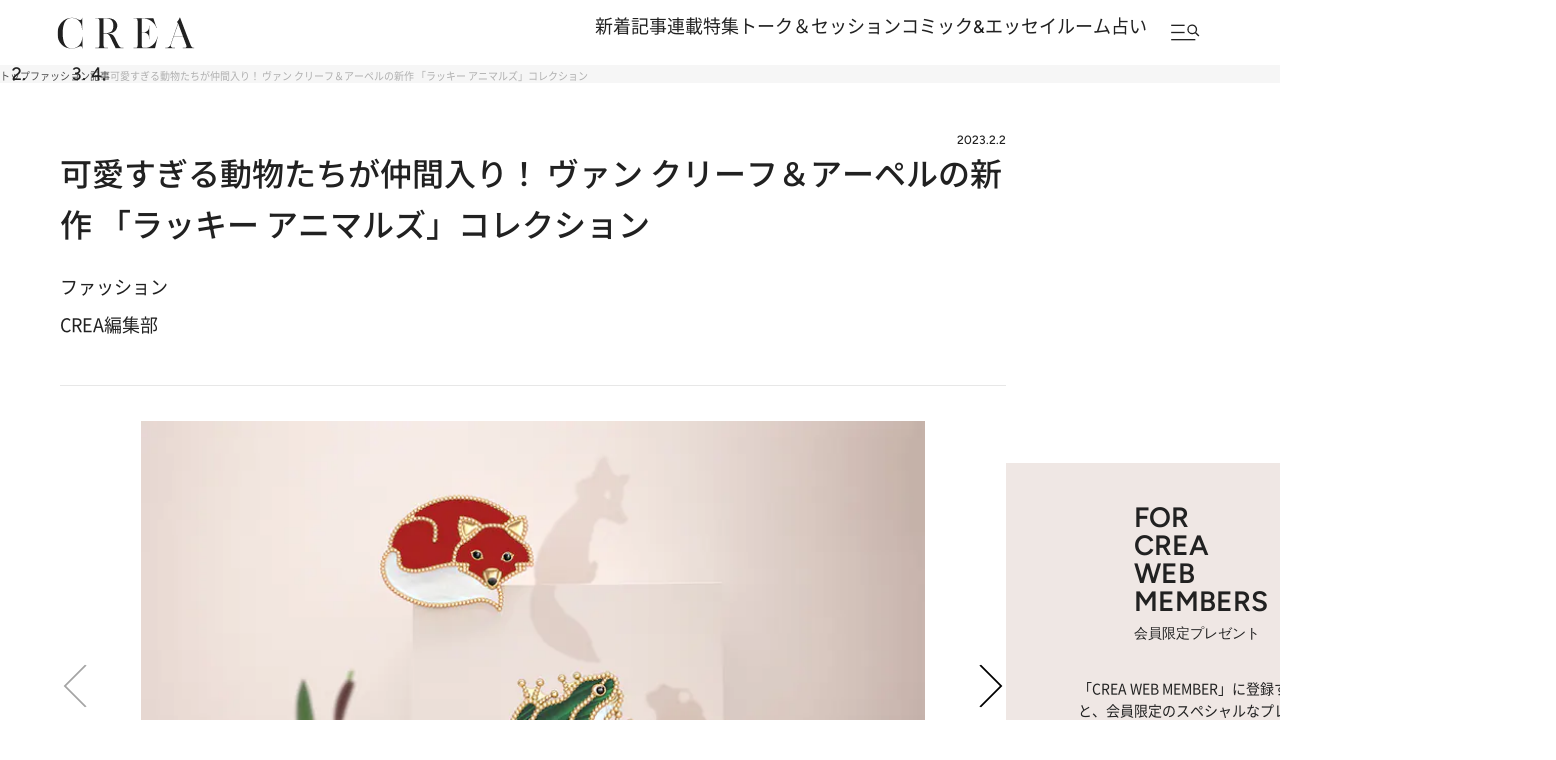

--- FILE ---
content_type: text/html; charset=utf-8
request_url: https://crea.bunshun.jp/articles/photo/40450?pn=1
body_size: 29519
content:

<!DOCTYPE html>
<html lang="ja" xmlns:og="http://ogp.me/ns#">

<head>
  <meta charset="UTF-8">
  <meta name="viewport" content="width=1366">

<title>可愛すぎる動物たちが仲間入り！ ヴァン クリーフ＆アーペルの新作 「ラッキー アニマルズ」コレクション | 写真 | 1枚目</title>
<meta name="description" content="写真ページ。 1枚目。　自然の中で生き生きと躍動する動物たちを、可愛らしく、そして詩情豊かに描いたヴァン クリーフ＆アーペルの「ラッキー アニマルズ」コレクションに新メンバーが仲間…">
<meta property="fb:app_id" content="256346384217569" />
<meta property="og:locale" content="ja_JP" />
<meta property="og:site_name" content="CREA" />
<meta property="og:type" content="article" />
<meta property="og:url" content="https://crea.bunshun.jp/articles/photo/40450" />
<meta property="og:title" content="可愛すぎる動物たちが仲間入り！ ヴァン クリーフ＆アーペルの新作 「ラッキー アニマルズ」コレクション | 写真 | 1枚目" />
<meta property="og:image" content="https://crea.ismcdn.jp/mwimgs/5/b/1200wm/img_5b384d2687c83435ee8df24c0f606880158708.jpg" />
<meta property="og:description" content="写真ページ。 1枚目。　自然の中で生き生きと躍動する動物たちを、可愛らしく、そして詩情豊かに描いたヴァン クリーフ＆アーペルの「ラッキー アニマルズ」コレクションに新メンバーが仲間…" />
<meta property="article:publisher" content="https://www.facebook.com/CREAwebmagazine" />
<meta name="author" content="CREA編集部">
<meta name="twitter:card" content="summary_large_image" />
<meta name="twitter:site" content="@crea_web" />
<meta name="twitter:domain" content="crea.bunshun.jp" />
<meta name="p:domain_verify" content="55658f463b8291f36ce8dd1a559b24cc"/>
<meta name="robots" content="max-image-preview:large">

<meta name="msapplication-config" content="browserconfig.xml">
<link rel="shortcut icon" href="https://crea.ismcdn.jp/common/crea/images/favicon.ico">
<link rel="icon" href="https://crea.ismcdn.jp/common/crea/images/chrome-icon.png" sizes="192x192" />
<link rel="apple-touch-icon-precomposed" href="https://crea.ismcdn.jp/common/crea/images/apple-touch-icon.png" />
<link rel="alternate" type="application/rss+xml" title="CREA 新着RSS" href="https://crea.bunshun.jp/list/feed/rss-all">



  <link rel="canonical" href="https://crea.bunshun.jp/articles/photo/40450">

<link rel="preload" href="https://crea.ismcdn.jp/mwimgs/5/b/767wm/img_5b384d2687c83435ee8df24c0f606880158708.jpg" as="image" imagesizes="767px" imagesrcset="https://crea.ismcdn.jp/mwimgs/5/b/767wm/img_5b384d2687c83435ee8df24c0f606880158708.jpg 1x, https://crea.ismcdn.jp/mwimgs/5/b/1534wm/img_5b384d2687c83435ee8df24c0f606880158708.jpg 2x">

  <link rel="stylesheet" href="https://crea.ismcdn.jp/resources/crea/v1/css/base/reset.css?rd=202510211100">
  <link rel="stylesheet" href="https://crea.ismcdn.jp/resources/crea/v1/css/base/fonts.css?rd=202511141000">
  <link rel="stylesheet" href="https://crea.ismcdn.jp/resources/crea/v1/css/base/variables.css?rd=202512081530">
<link rel="stylesheet" href="https://crea.ismcdn.jp/resources/crea/v1/css/utilities/utility.css?rd=202510291000">
  <link rel="stylesheet" href="https://cdn.jsdelivr.net/npm/swiper@11/swiper-bundle.min.css" />

    <link rel="stylesheet" href="https://crea.ismcdn.jp/resources/crea/v1/pc/css/layout/header.css?rd=202511251730">
    <link rel="stylesheet" href="https://crea.ismcdn.jp/resources/crea/v1/pc/css/layout/footer.css?rd=202511251730">
    <link rel="stylesheet" href="https://crea.ismcdn.jp/resources/crea/v1/pc/css/components/module.css?rd=202601061030">
    <link rel="stylesheet" href="https://crea.ismcdn.jp/resources/crea/v1/pc/css/components/article-block.css?rd=202512161900">
    <link rel="stylesheet" href="https://crea.ismcdn.jp/resources/crea/v1/pc/css/layout/global.css?rd=202601061030">
    <link rel="stylesheet" href="https://crea.ismcdn.jp/resources/crea/v1/pc/css/layout/article.css?rd=202601161030">
    <link rel="stylesheet" href="https://crea.ismcdn.jp/resources/crea/v1/pc/css/layout/list.css?rd=202512241430">



    <script type="application/ld+json">
     {
      "@context": "https://schema.org",
      "@type": "BreadcrumbList",
      "itemListElement": [
        {"@type": "ListItem","position": 1,"name": "CREA WEBトップ","item": "https://crea.bunshun.jp/"},
        {"@type": "ListItem","position": 2,"name": "fashion","item": "https://crea.bunshun.jp/list/genre/fashion"},
        {"@type": "ListItem","position": 3,"name": "記事","item": "https://crea.bunshun.jp/category/crea-article"},
        {"@type": "ListItem","position": 4,"name": "可愛すぎる動物たちが仲間入り！ ヴァン クリーフ＆アーペルの新作 「ラッキー アニマルズ」コレクション","item": "https://crea.bunshun.jp/articles/-/40450"}
        ]
     }
     </script>
     <script type="application/ld+json">
     {
        "@context": "https://schema.org",
        "@type": "Article",
        "headline": "可愛すぎる動物たちが仲間入り！ ヴァン クリーフ＆アーペルの新作 「ラッキー アニマルズ」コレクション | 写真 | 1枚目",
        "datePublished": "2023-02-02T09:00:00+09:00",
        "dateModified": "2023-02-02T09:02:36+09:00",
        "mainEntityOfPage": "https://crea.bunshun.jp/articles/photo/40450",
        "url":"https://crea.bunshun.jp/",
        "name":"crea.bunshun.jp",
        "alternateName":["CREA", "CREA WEB", "クレアウェブ"],
        "image": {
          "@type" : "ImageObject",
          "url" : "https://crea.ismcdn.jphttps://crea.ismcdn.jp/mwimgs/5/b/1200wm/img_5b384d2687c83435ee8df24c0f606880158708.jpg",
          "height" : "630",
           "width" : "1200"
        },
        "author": [{"@type":"Person","name":"CREA編集部","url":"https://crea.bunshun.jp/list/author/649916f4905bd42a6b000004"}],
        "publisher":{
         "@type":"Organization",
         "name":"CREA WEB",
         "logo":{"@type":"ImageObject",
         "url":"https://crea.bunshun.jp/common/crea/images/CREA_logo_for_AMP.jpg",
         "width":"600",
         "height":"60"}
         }
      }
    </script>
  <!--
   * Copyright 2023 Google LLC
   *
   * Licensed under the Apache License, Version 2.0 (the "License");
   * you may not use this file except in compliance with the License.
   * You may obtain a copy of the License at
   *
   *      https://www.apache.org/licenses/LICENSE-2.0
   *
   * Unless required by applicable law or agreed to in writing, software
   * distributed under the License is distributed on an "AS IS" BASIS,
   * WITHOUT WARRANTIES OR CONDITIONS OF ANY KIND, either express or implied.
   * See the License for the specific language governing permissions and
   * limitations under the License.
   -->

  <!-- Tagsmith, v1.0.0 -->
  <script>
  (function(b,d){var e=[["test1",.05,.1],["test2",.15,.2],["test3",.25,.3],["test4",.35,.4],["test5",.45,.5],["test6",.533,.566,.599],["test7",.632,.665,.698],["test8",.732,.766,.8],["test9",.825,.85,.875,.9],["test10",.925,.95,.975,1]],g=function(){var c=parseFloat(localStorage.getItem("__tagsmith_ab_factor"));if(isNaN(c)||0>c||1<=c)c=Math.random(),localStorage.setItem("__tagsmith_ab_factor",c.toString());for(var a=0;a<e.length;a++)for(var k=e[a][0],f=1;f<e[a].length;f++)if(c<e[a][f])return k+"_"+
  (1===f?"con":"exp"+(f-1));return null}(),h={};b[d]=b[d]||{};b[d].userVariant=function(){return g};b[d].enable=function(c,a){if("all"===a)return!0;if(a.lastIndexOf("_con")+4===a.length||h[a])return!1;h[a]=c;return g===a};b[d].getLogger=function(c,a){return!1};b[d].__debug=function(){return{AB_CONF:e}};b.googletag=b.googletag||{cmd:[]};b.googletag.cmd.unshift(function(){g&&b.googletag.pubads().setTargeting("tagsmith_ab_variant",g)})})(window,"__tagsmith");
  </script>
  <!-- End Tagsmith -->
<script>
window.dataLayer = window.dataLayer || [];
window.dataLayer.push({
  'medium' : 'CREA WEB',
  'mode' : 'PC',
  'type' : 'photo',
  'genre' : 'ファッション',
  'category' : '記事',
  'author' : 'CREA編集部',
  'feature' : '',
  'source' : '',
  'advertiser' : '',
  'pubMonth' : '2023/02',
  'pubDate' : '2023/02/02 09:00:00',
  'id' : '40450',
  'title' : '可愛すぎる動物たちが仲間入り！  ヴァン クリーフ＆アーペルの新作  「ラッキー アニマルズ」コレクション',
  'article-type' : '通常記事',
  'article-ad' : 'no',
  'article-news' : 'yes',
  'subgenre' : 'ファッション',
  'keywords' : '',
  'article-group' : ''
});
</script>
<!-- Google Tag Manager -->
<script>(function(w,d,s,l,i){w[l]=w[l]||[];w[l].push({'gtm.start': new Date().getTime(),event:'gtm.js'});var f=d.getElementsByTagName(s)[0], j=d.createElement(s),dl=l!='dataLayer'?'&l='+l:'';j.async=true;j.src='//www.googletagmanager.com/gtm.js?id='+i+dl;f.parentNode.insertBefore(j,f);})(window,document,'script','dataLayer','GTM-5ZFBPG');</script>
<!-- End Google Tag Manager -->

<script src="https://ajax.googleapis.com/ajax/libs/jquery/3.6.0/jquery.min.js"></script>

<script type="text/javascript">
  window._taboola = window._taboola || [];
  _taboola.push({photo:'auto'});
  !function (e, f, u, i) {
    if (!document.getElementById(i)){
      e.async = 1;
      e.src = u;
      e.id = i;
      f.parentNode.insertBefore(e, f);
    }
  }(document.createElement('script'),
  document.getElementsByTagName('script')[0],
  '//cdn.taboola.com/libtrc/creaweb/loader.js',
  'tb_loader_script');
  if(window.performance && typeof window.performance.mark == 'function')
    {window.performance.mark('tbl_ic');}
</script>
<script src="https://cdn.taboola.com/webpush/publishers/1840143/taboola-push-sdk.js"></script>

<script>
if(!location.hostname.match(/proxypy.org|printwhatyoulike.com|guidesites.appspot.com/)){
  var script = document.createElement("script");
  script.async = 1;
  script.src = "https://securepubads.g.doubleclick.net/tag/js/gpt.js";
  document.head.appendChild(script);
}
</script>

<script type="application/javascript" src="//anymind360.com/js/1650/ats.js"></script>

<script>
  var googletag = googletag || {};
  googletag.cmd = googletag.cmd || [];
</script>
<script>
  googletag.cmd.push(function() {
    googletag.defineSlot('/58502704/crea/pc_header', [[970, 250], [728, 90], 'fluid', [1, 1], [970, 90]], 'div-gpt-ad-1594017200307-0').addService(googletag.pubads()).setCollapseEmptyDiv(true,true);
    googletag.defineSlot('/58502704/crea/pc_right_1st', [[1, 1], [300, 600], 'fluid', [300, 250]], 'div-gpt-ad-1594017373917-0').addService(googletag.pubads());
    googletag.defineSlot('/58502704/crea/pc_underarticle', [[728, 90], [1, 1], 'fluid'], 'div-gpt-ad-1594017740196-0').addService(googletag.pubads());

    googletag.pubads().enableSingleRequest();
    googletag.pubads().collapseEmptyDivs();
    if (!googletag.pubads().isInitialLoadDisabled()) {
      googletag.pubads().disableInitialLoad();
    }

    googletag.enableServices();
  });
</script>

<script>
  googletag.cmd.push(function() {
    var path_value = location.pathname.substr(0,40),target_value = "null";
    var host_value = location.hostname;
    if (document.referrer) {
      var ref_array=new Array();
      ref_array=document.referrer.split("/");
      target_value = ref_array[2];
    }

    googletag.pubads().setTargeting("reftarget",target_value)
        .setTargeting("pathtarget",path_value)
        .setTargeting("hostname",host_value)
        .setTargeting("mode","PC")
        .setTargeting("type","photo")
        .setTargeting("genre","ファッション")
        .setTargeting("category","記事")
        .setTargeting("author","CREA編集部")
        .setTargeting("feature","")
        .setTargeting("source","")
        .setTargeting("advertiser","")
        .setTargeting("pubMonth","2023/02")
        .setTargeting("pubDate","2023/02/02 09:00:00")
        .setTargeting("article-id","40450")
        .setTargeting("article-title","可愛すぎる動物たちが仲間入り！  ヴァン クリーフ＆アーペルの新作  「ラッキー アニマルズ」コレクション")
        .setTargeting("article-type","通常記事")
        .setTargeting("article-ad","no")
        .setTargeting("article-news","yes")
        .setTargeting("subgenre","ファッション")
        .setTargeting("keywords","")
        .setTargeting("article-group","");
  });
</script>

<script type="text/javascript" src="/op/analytics.js?domain=bunshun.jp"></script>
<script>
  googletag.cmd.push(function() {
    googletag.pubads().setPublisherProvidedId(('; ' + document.cookie).split('; ' + 'ismuc' + '=').pop().split(';').shift());
  });
</script>

</head>
  <body id="temp-17-article-image">
<!-- Google Tag Manager (noscript) -->
<noscript><iframe src="https://www.googletagmanager.com/ns.html?id=GTM-5ZFBPG" height="0" width="0" style="display:none;visibility:hidden"></iframe></noscript>
<!-- End Google Tag Manager (noscript) -->

    <!-- #wrapper -->
    <div id="wrapper">

      <!-- #header -->
<header id="header" class="header">

  <div class="header__fixed">
    <div class="header__fixed-inner">
      <a class="header__logo" href="/">
        <img src="https://crea.ismcdn.jp/common/crea/images/v1/logo/crea.svg" alt="CREA" width="140" height="32">
      </a>

      <nav class="header__nav">
        <ul class="header__nav-links">
          <li><a href="/list/latest">新着記事</a></li>
          <li><a href="/list/column">連載</a></li>
          <li><a href="/list/matome">特集</a></li>
          <li><a href="/list/talk-session">トーク＆セッション</a></li>
          <li><a href="/list/comic-essay">コミック&エッセイルーム</a></li>
          <li><a href="/list/genre/fortune">占い</a></li>
        </ul>

        <button type="button" class="header__nav-search js-header-menu-open js-header-fixed" aria-label="メニューを開く">
          <img class="header__menu-icon" src="https://crea.ismcdn.jp/common/crea/images/v1/icon/header_menu_search.svg" alt="" width="31" height="17">
        </button>
      </nav>
    </div>
  </div>

<div id="header-menu" class="header__menu js-header-menu">
  <div class="header__menu-content js-header-menu-content">
    <div class="header__menu-content-inner">

      <div class="header__menu-head">
        <div class="header__menu-logo"><img src="https://crea.ismcdn.jp/common/crea/images/v1/logo/crea.svg" alt="CREA" width="229" height="53">
        </div>

        <button
          class="header__menu-close js-header-menu-close"
          type="button"
          aria-label="メニューを閉じる"
        ></button>
      </div><!-- .header__menu-head -->

      <div class="header__menu-navs">
        <div class="header__menu-nav">
          <div class="header__menu-nav-item">
            <p class="header__menu-nav-heading">新着記事</p>

            <ul class="header__menu-nav-links">
              <li><a href="/list/latest">すべての新着記事</a></li>
              <li><a href="/list/latest/gift">贈りもの</a></li>
              <li><a href="/list/latest/trip">旅＆お出かけ</a></li>
              <li><a href="/list/latest/gourmet">グルメ</a></li>
              <li><a href="/list/latest/culture">カルチャー</a></li>
              <li><a href="/list/latest/lifestyle">ライフスタイル</a></li>
              <li><a href="/list/latest/beauty">ビューティ＆ヘルス</a></li>
              <li><a href="/list/latest/fashion">ファッション</a></li>
            </ul>
        
            <ul class="header__menu-nav-links header__menu-nav-links--other">
              <li><a href="/list/ranking">ランキング</a></li>
              <li><a href="/list/monthly">アーカイブ</a></li>
              <li><a href="/list/crea-feature">フィーチャー</a></li>
              <li><a href="/list/creas-choice">CREA'S CHOICE</a></li>
              <li><a href="/ud/pressrelease">TOPICS</a></li>
              <li><a href="/list/information">CREAからのお知らせ</a></li>
            </ul>
          </div>
          <div class="header__menu-nav-item">
            <p class="header__menu-nav-heading">連載</p>

            <ul class="header__menu-nav-links">
              <li><a href="/list/column">連載TOP</a></li>
              <li><a href="/list/taiwan-burabura">台湾ぶらぶら食べ歩き</a></li>
              <li><a href="/list/taiwan-souvenir">片倉真理のときめく台湾土産</a></li>
              <li><a href="/list/risa-shopping">ハワイ賢者 リサのお気に入りリスト</a></li>
              <li><a href="/list/maya-hawaii">工藤まやのおもてなしハワイ</a></li>
              <li><a href="/list/hotel-news-crea">至福のホテル最新ニュース</a></li>
              <li><a href="/list/sodayoko">そおだよおこの関西おいしい、おやつ紀行</a></li>
              <li><a href="/list/medicinal-cooking-recipe">さとうあいの薬膳レシピ</a></li>
              <li><a href="/list/tableware">うつわのある暮らし</a></li>
              <li><a href="/list/editors-best">ビューティいいもの集め EDITORS' BEST</a></li>
              <li><a href="/list/petit-price">大人がうっとり♡ 優秀プチプラコスメ</a></li>
              <li><a href="/list/beauty-rescue">増本紀子のビューティレスキュー</a></li>
            </ul>
        
          </div>
          <div class="header__menu-nav-item">
            <p class="header__menu-nav-heading">特集</p>

            <ul class="header__menu-nav-links">
              <li><a href="/list/matome">特集TOP</a></li>
              <li><a href="/list/matome/crea2026winter-gift">CREA 2026年冬号<br>贈りものバイブル</a></li>
              <li><a href="/list/matome/crea2025autumn-sexuality">CREA 2025年秋号<br>誰にも聞けない、からだと性の話。</a></li>
              <li><a href="/list/matome/crea2025summer-life">CREA 2025年夏号<br>1冊まるごと人生相談</a></li>
              <li><a href="/list/matome/crea2025spring-korea">CREA 2025年春号<br>韓国のすべてが知りたくて。</a></li>
              <li><a href="/list/matome/crea2025winter-gift">CREA 2025年冬号<br>贈りものバイブル</a></li>
              <li><a href="/list/matome/crea2024autumn-onsen">CREA 2024年秋号<br>楽しいひとり温泉。</a></li>
              <li><a href="/list/matome/crea2024summer-cat">CREA 2024年夏号<br>猫のいる毎日は。</a></li>
              <li><a href="/list/matome/crea2024spring-taiwan">CREA 2024年春号<br>行かなくちゃ、台湾</a></li>
              <li><a href="/list/matome/crea2024winter-gift">CREA 2024年冬号<br>贈りものバイブル</a></li>
              <li><a href="/list/matome/crea2023autumn-kyoto">CREA 2023年秋号<br>永久保存版 偏愛の京都</a></li>
            </ul>
        
          </div>
          <div class="header__menu-nav-item">
            <p class="header__menu-nav-heading">トーク＆セッション</p>

            <ul class="header__menu-nav-links">
              <li><a href="/list/talk-session">トーク&セッションTOP</a></li>
              <li><a href="/list/kininaru-favorite">気になる人のあの本、あの曲、あの味</a></li>
              <li><a href="/list/202506_asano-chikada">浅野順子×近田春夫対談</a></li>
              <li><a href="/list/202307_matsumoto-takashi">松本隆と歩くぼくの風街</a></li>
              <li><a href="/list/matome/crea2025summer-overthesun">OVER THE SUNのお悩み相談室</a></li>
            </ul>
        
          </div>
          <div class="header__menu-nav-item">
            <p class="header__menu-nav-heading">コミック＆エッセイルーム</p>

            <ul class="header__menu-nav-links">
              <li><a href="/list/comic-essay">コミック＆エッセイルームTOP</a></li>
              <li><a href="/list/awa-ito-essay">伊藤亜和「魔女になりたい」</a></li>
              <li><a href="/list/diaries-essay">読み切りエッセイ「DIARIES」</a></li>
              <li><a href="/list/tobidase-tsudui">とびだせ！つづ井さん</a></li>
              <li><a href="/list/junishi-asobi">十二支のあそび帖</a></li>
              <li><a href="/list/talk-time-essay">インタビュー「TALK TIME」</a></li>
              <li><a href="/list/chihaya-akane-essay">あまくて、にがい、ばくばく</a></li>
              <li><a href="/list/skirt-sawabe-essay">スカート澤部渡のカルチャーエッセイ アンダーカレントを訪ねて</a></li>
              <li><a href="/list/yururi-hitoritabi">ゆるり より道ひとり旅</a></li>
            </ul>
        
          </div>
          <div class="header__menu-nav-item">
            <p class="header__menu-nav-heading">占い</p>

            <ul class="header__menu-nav-links">
              <li><a href="/list/genre/fortune">占いTOP</a></li>
              <li><a href="/list/fortune-stars">岡本翔子の星占い</a></li>
              <li><a href="/list/horoscope">流光七奈の12星座占い</a></li>
              <li><a href="/list/fortune-week">ANNA.の今週の12星座占い</a></li>
              <li><a href="/list/fortune-taiwan">台湾発 神鳥さん占い</a></li>
              <li><a href="/list/fortune-sanmeigaku">東京ケイ子の算命学</a></li>
              <li><a href="/list/mooncalendar">日めくりムーンカレンダー</a></li>
              <li><a href="/list/feature/crea202009-moonbook2021">満月・新月の日にするべきこと</a></li>
            </ul>
        
          </div>

          <div class="header__menu-nav-side">
            <div class="header__menu-nav-item">
              <p class="header__menu-nav-heading">雑誌・書籍</p>
            
              <ul class="header__menu-nav-links">
                <li><a href="/list/crea-magazines">最新号・バックナンバー</a></li>
                <li><a href="/list/crea-books">CREA BOOK 【PR】</a></li>
              </ul>
            </div>
            <div class="header__menu-nav-item">
              <p class="header__menu-nav-heading">著者・ピープル</p>
            
              <ul class="header__menu-nav-links">
                <li><a href="/list/people">ピープル</a></li>
                <li><a href="/list/author/">著者</a></li>
              </ul>
            </div>
            <div class="header__menu-nav-item">
              <p class="header__menu-nav-heading">CREA アンバサダー</p>
            
              <ul class="header__menu-nav-links">
                <li><a href="/list/crea-ambassador/members">メンバープロフィール</a></li>
                <li><a href="/list/matome/ambassador">活動一覧</a></li>
              </ul>
            </div>
          </div><!-- .header__menu-nav-side -->
        </div>
      </div><!-- .header__menu-navs -->

      <div class="header__menu-side">
        <form class="header__menu-form" action="/list/search" method="get" target="_top">
          <input class="header__menu-input" type="text" name="fulltext" placeholder="検索キーワードを入力">
          <input class="header__menu-submit" type="submit">
        </form><!-- .header__menu-form -->

        <div class="header__menu-latest-issue">
          <div class="header__menu-latest-inner">
            <div class="header__menu-latest-media">
              <p class="header__menu-latest-heading">CREA 最新号</p>

              <a href="https://crea.bunshun.jp/articles/-/56159" class="header__menu-latest-link">
                <img src="https://crea.ismcdn.jp/mwimgs/a/2/-/img_a2cb84a77f0c99b3e93248128a125f7b768205.jpg" alt="" width="1000" height="1280" loading="lazy">
              </a>

              <p class="header__menu-latest-text"><span>CREA 2026年冬号</span>贈りものバイブル</p>
            </div>

            <div class="header__menu-latest-sub-link">
              <a href="/list/crea-magazines">最新号・バックナンバー</a>
            </div>
          </div>
        </div><!-- .header__menu-latest-issue -->

        <ul class="header__menu-spacial-link">
          <li>
            <a href="/list/creaweb-traveller">
              <img src="https://crea.ismcdn.jp/common/crea/images/v1_1/icon/ico_header_traveler.svg" alt="CREA Traveller" width="94" height="37">
            </a>
          </li>
          <li>
            <a href="/feature/crea-47prefectures">
              <img src="https://crea.ismcdn.jp/common/crea/images/v1_1/icon/ico_header_47portal.svg" alt="47 Portal" width="35" height="37">
            </a>
          </li>
          <li class="header__menu-spacial-list--full">
            <a href="/list/comic-essay">
              <img src="https://crea.ismcdn.jp/common/crea/images/v1_1/icon/ico_header_comic.png" alt="コミック&エッセイルーム" width="209" height="60">
            </a>
          </li>
        </ul><!-- .header__special-link -->

        <div class="header__menu-sns">
          <p class="header__menu-sns-heading">follow us</p>

          <ul class="header__menu-sns-list">
            <li class="header__menu-sns-item">
              <a href="https://x.com/crea_web">
                <img
                  src="https://crea.ismcdn.jp/common/crea/images/v1/icon//x_black.svg"
                  alt="x"
                  width="22px"
                  height="24px"
                  style="--width: 22px; --height: 24px;"
                  loading="lazy"
                >
              </a>
            </li>
            <li class="header__menu-sns-item">
              <a href="https://www.instagram.com/crea_magazine/">
                <img
                  src="https://crea.ismcdn.jp/common/crea/images/v1/icon//instagram_black.svg"
                  alt="instagram"
                  width="24px"
                  height="24px"
                  style="--width: 24px; --height: 24px;"
                  loading="lazy"
                >
              </a>
            </li>
            <li class="header__menu-sns-item">
              <a href="https://www.threads.com/@crea_magazine">
                <img
                  src="https://crea.ismcdn.jp/common/crea/images/v1/icon//threads_black.svg"
                  alt="Threads"
                  width="21px"
                  height="24px"
                  style="--width: 21px; --height: 24px;"
                  loading="lazy"
                >
              </a>
            </li>
            <li class="header__menu-sns-item">
              <a href="https://www.facebook.com/CREAwebmagazine">
                <img
                  src="https://crea.ismcdn.jp/common/crea/images/v1/icon//facebook_black.svg"
                  alt="Facebook"
                  width="24px"
                  height="23px"
                  style="--width: 24px; --height: 23px;"
                  loading="lazy"
                >
              </a>
            </li>
            <li class="header__menu-sns-item">
              <a href="https://line.me/R/ti/p/@oa-creatopics?from=page&openQrModal=true&searchId=oa-creatopics">
                <img
                  src="https://crea.ismcdn.jp/common/crea/images/v1/icon//line_black.svg"
                  alt="LINE"
                  width="24px"
                  height="23px"
                  style="--width: 24px; --height: 23px;"
                  loading="lazy"
                >
              </a>
            </li>
            <li class="header__menu-sns-item">
              <a href="https://www.youtube.com/channel/UCffZGrWOgS2w0sdx0kaELzA">
                <img
                  src="https://crea.ismcdn.jp/common/crea/images/v1/icon//youtube_black.svg"
                  alt="YouTube"
                  width="24px"
                  height="17px"
                  style="--width: 24px; --height: 17px;"
                  loading="lazy"
                >
              </a>
            </li>
            <li class="header__menu-sns-item">
              <a href="https://jp.pinterest.com/crea_web/">
                <img
                  src="https://crea.ismcdn.jp/common/crea/images/v1/icon//pinterest_black.svg"
                  alt="Pinterest"
                  width="24px"
                  height="24px"
                  style="--width: 24px; --height: 24px;"
                  loading="lazy"
                >
              </a>
            </li>
          </ul>
        </div><!-- .header__menu-sns -->

      </div><!-- .header__menu-side -->
    </div><!-- .header__menu-content-inner -->

    <div class="header__menu-mailmag">
      <div class="header__menu-mailmag-inner">
        <p class="header__menu-mailmag-title">CREA MAIL MAGAZINE</p>

        <p class="header__menu-mailmag-text">CREAメールマガジンでは、編集部選りすぐりの読者プレゼントやアンケートの募集、最新号の特集など、お得な情報をお届けします。</p>

        <a href="https://form.bunshun.jp/webapp/form/11761_jkr_126/index.do" class="header__menu-mailmag-link" target="_blank">メールマガジン登録</a>

        <a href="/list/present" class="header__menu-mailmag-special-link">プレゼント一覧</a>
      </div>
    </div><!-- .header__menu-mailmag -->

  </div><!-- .header__menu-content -->
</div>
</header>


<nav class="breadcrumbs-list-outer">
  <ol class="breadcrumbs-list flex" itemscope itemtype="https://schema.org/BreadcrumbList">
    <li itemprop="itemListElement" itemscope itemtype="https://schema.org/ListItem">
      <a itemprop="item" href="/"><span itemprop="name">トップ</span></a>
      <meta itemprop="position" content="1">
    </li>
    <li itemprop="itemListElement" itemscope itemtype="https://schema.org/ListItem">
      <a itemprop="item" href="/list//genre/fashion"><span itemprop="name">ファッション</span></a>
      <meta itemprop="position" content="2">
    </li>
    <li itemprop="itemListElement" itemscope itemtype="https://schema.org/ListItem">
      <a itemprop="item" href="/category/crea-article"><span itemprop="name">記事</span></a>
      <meta itemprop="position" content="3">
    </li>
    <li itemprop="itemListElement" itemscope itemtype="https://schema.org/ListItem">
      <span itemprop="name">可愛すぎる動物たちが仲間入り！ ヴァン クリーフ＆アーペルの新作 「ラッキー アニマルズ」コレクション</span>
      <meta itemprop="position" content="4">
    </li>
  </ol>
</nav>
      <!-- /#header -->

<div style="text-align:center">
<!-- /58502704/crea/pc_header -->
<div style="text-align:center" id='div-gpt-ad-1594017200307-0'>
  <script>
    googletag.cmd.push(function() { googletag.display('div-gpt-ad-1594017200307-0'); });
  </script>
</div>
</div>

     <!-- #content -->
      <main class="content content--photo">

        <div class="content__col">
          <div class="content__left">
<div class="article-head google-anno-skip"><!-- #################### Promoted表記がある場合はクラス「promoted」を付与 #################### -->

  <div class="article-head__top">

    <p class="article-head__date">2023.2.2</p>
  </div>

  <h1 class="article-head__title">可愛すぎる動物たちが仲間入り！  ヴァン クリーフ＆アーペルの新作  「ラッキー アニマルズ」コレクション</h1>


  

  <div class="article-head__labels">
    <div class="article-head__genres">
        <a href="/list/latest/fashion">ファッション</a>
    </div>

  </div>

  <div class="article-head__author">
    <span class="author"> <span class="icon-author" style="background-image:url(/common/images/author/photo_base.jpg);"></span> <a class="abClick ga_tracking" data-track-category="Article AuthorClick" data-track-action="click" href="/list/author/649916f4905bd42a6b000004">CREA編集部</a> </span>
    <!-- <div class="article-list__icon-list">
      
    </div> -->
  </div>


</div>

            <section class="article-image">

              <article class="image-area">
                <div class="main-image swiper-container js-swiper-gallery">
                  <div class="image swiper-wrapper">
                      <div class="slide-area swiper-slide gallery-slide">
                        <div class="gallery-slide__inner">
                          <div class="gallery-slide__img">
                              <img src="https://crea.ismcdn.jp/mwimgs/5/b/767wm/img_5b384d2687c83435ee8df24c0f606880158708.jpg" alt="ラッキー アニマルズ コレクションは2017年に登場。フォックス クリップ(イエローゴールド×カーネリアン×ホワイト マザーオブパール×オニキス) 1,082,400円。フロッグ クリップ(イエローゴールド×マラカイト×ホワイトマザーオブパール×オニキス) 1,082,400円。" width="767" height="431" srcset="https://crea.ismcdn.jp/mwimgs/5/b/767wm/img_5b384d2687c83435ee8df24c0f606880158708.jpg 1x, https://crea.ismcdn.jp/mwimgs/5/b/1534wm/img_5b384d2687c83435ee8df24c0f606880158708.jpg 2x">
                          </div>
                          <div class="caption gallery-slide__caption">ラッキー アニマルズ コレクションは2017年に登場。フォックス クリップ(イエローゴールド×カーネリアン×ホワイト マザーオブパール×オニキス) 1,082,400円。フロッグ クリップ(イエローゴールド×マラカイト×ホワイトマザーオブパール×オニキス) 1,082,400円。</div>
                        </div>
                      </div>
                      <div class="slide-area swiper-slide gallery-slide">
                        <div class="gallery-slide__inner">
                          <div class="gallery-slide__img">
                              <img class="lazyload" src="https://crea.ismcdn.jp/common/images/blank.gif" data-src="https://crea.ismcdn.jp/mwimgs/6/b/767wm/img_6bf496ac86015b39459c0251623cde19312153.jpg" alt="テディベア クリップ(ローズゴールド×ホワイトマザーオブパール×オニキス) 1,082,400円。" width="767" height="767" data-srcset="https://crea.ismcdn.jp/mwimgs/6/b/767wm/img_6bf496ac86015b39459c0251623cde19312153.jpg 1x, https://crea.ismcdn.jp/mwimgs/6/b/1534wm/img_6bf496ac86015b39459c0251623cde19312153.jpg 2x">
                          </div>
                          <div class="caption gallery-slide__caption">テディベア クリップ(ローズゴールド×ホワイトマザーオブパール×オニキス) 1,082,400円。</div>
                        </div>
                      </div>
                      <div class="slide-area swiper-slide gallery-slide">
                        <div class="gallery-slide__inner">
                          <div class="gallery-slide__img">
                              <img class="lazyload" src="https://crea.ismcdn.jp/common/images/blank.gif" data-src="https://crea.ismcdn.jp/mwimgs/d/c/767wm/img_dcbce1d110fad342b765b5fe31e2cfb7799113.jpg" alt="フロッグ クリップにオニキスをセット。" width="767" height="1150" data-srcset="https://crea.ismcdn.jp/mwimgs/d/c/767wm/img_dcbce1d110fad342b765b5fe31e2cfb7799113.jpg 1x, https://crea.ismcdn.jp/mwimgs/d/c/1534wm/img_dcbce1d110fad342b765b5fe31e2cfb7799113.jpg 2x">
                          </div>
                          <div class="caption gallery-slide__caption">フロッグ クリップにオニキスをセット。</div>
                        </div>
                      </div>
                      <div class="slide-area swiper-slide gallery-slide">
                        <div class="gallery-slide__inner">
                          <div class="gallery-slide__img">
                              <img class="lazyload" src="https://crea.ismcdn.jp/common/images/blank.gif" data-src="https://crea.ismcdn.jp/mwimgs/7/5/767wm/img_753393e6dd076016d695c058f1d61b3d286436.jpg" alt="ダックスフンド クリップ(ローズゴールド×カーネリアン×オニキス) 973,500円。" width="767" height="767" data-srcset="https://crea.ismcdn.jp/mwimgs/7/5/767wm/img_753393e6dd076016d695c058f1d61b3d286436.jpg 1x, https://crea.ismcdn.jp/mwimgs/7/5/1534wm/img_753393e6dd076016d695c058f1d61b3d286436.jpg 2x">
                          </div>
                          <div class="caption gallery-slide__caption">ダックスフンド クリップ(ローズゴールド×カーネリアン×オニキス) 973,500円。</div>
                        </div>
                      </div>
                      <div class="slide-area swiper-slide gallery-slide">
                        <div class="gallery-slide__inner">
                          <div class="gallery-slide__img">
                              <img class="lazyload" src="https://crea.ismcdn.jp/common/images/blank.gif" data-src="https://crea.ismcdn.jp/mwimgs/f/1/767wm/img_f15cdbf3f96ba8783e35615587b34f6d375527.jpg" alt="ビション フリーゼ クリップ(イエローゴールド×オニキス×マザーオブパール) 1,082,400円" width="767" height="575" data-srcset="https://crea.ismcdn.jp/mwimgs/f/1/767wm/img_f15cdbf3f96ba8783e35615587b34f6d375527.jpg 1x, https://crea.ismcdn.jp/mwimgs/f/1/1534wm/img_f15cdbf3f96ba8783e35615587b34f6d375527.jpg 2x">
                          </div>
                          <div class="caption gallery-slide__caption">ビション フリーゼ クリップ(イエローゴールド×オニキス×マザーオブパール) 1,082,400円</div>
                        </div>
                      </div>
                      <div class="slide-area swiper-slide gallery-slide">
                        <div class="gallery-slide__inner">
                          <div class="gallery-slide__img">
                              <img class="lazyload" src="https://crea.ismcdn.jp/common/images/blank.gif" data-src="https://crea.ismcdn.jp/mwimgs/1/7/767wm/img_17e4ebe971445067a668717c115280ce570917.jpg" alt="フロッグ クリップ(イエローゴールド×オニキス×マザーオブパール×マラカイト)1,082,400円" width="767" height="767" data-srcset="https://crea.ismcdn.jp/mwimgs/1/7/767wm/img_17e4ebe971445067a668717c115280ce570917.jpg 1x, https://crea.ismcdn.jp/mwimgs/1/7/1534wm/img_17e4ebe971445067a668717c115280ce570917.jpg 2x">
                          </div>
                          <div class="caption gallery-slide__caption">フロッグ クリップ(イエローゴールド×オニキス×マザーオブパール×マラカイト)1,082,400円</div>
                        </div>
                      </div>
                      <div class="slide-area swiper-slide gallery-slide">
                        <div class="gallery-slide__inner">
                          <div class="gallery-slide__img">
                              <img class="lazyload" src="https://crea.ismcdn.jp/common/images/blank.gif" data-src="https://crea.ismcdn.jp/mwimgs/3/9/767wm/img_3933861e358b211485d2dda2641fe2a2334272.jpg" alt="フォックス クリップ(イエローゴールド×カーネリアン×ホワイト マザーオブパール×オニキス) 1,082,400円" width="767" height="575" data-srcset="https://crea.ismcdn.jp/mwimgs/3/9/767wm/img_3933861e358b211485d2dda2641fe2a2334272.jpg 1x, https://crea.ismcdn.jp/mwimgs/3/9/1534wm/img_3933861e358b211485d2dda2641fe2a2334272.jpg 2x">
                          </div>
                          <div class="caption gallery-slide__caption">フォックス クリップ(イエローゴールド×カーネリアン×ホワイト マザーオブパール×オニキス) 1,082,400円</div>
                        </div>
                      </div>
                      <div class="slide-area swiper-slide gallery-slide">
                        <div class="gallery-slide__inner">
                          <div class="gallery-slide__img">
                              <img class="lazyload" src="https://crea.ismcdn.jp/common/images/blank.gif" data-src="https://crea.ismcdn.jp/mwimgs/f/c/767wm/img_fcc35829fb863cf09ed390694d3b71cd983981.jpg" alt="" width="767" height="1150" data-srcset="https://crea.ismcdn.jp/mwimgs/f/c/767wm/img_fcc35829fb863cf09ed390694d3b71cd983981.jpg 1x, https://crea.ismcdn.jp/mwimgs/f/c/1534wm/img_fcc35829fb863cf09ed390694d3b71cd983981.jpg 2x">
                          </div>
                          <div class="caption gallery-slide__caption"></div>
                        </div>
                      </div>
                      <div class="slide-area swiper-slide gallery-slide">
                        <div class="gallery-slide__inner">
                          <div class="gallery-slide__img">
                              <img class="lazyload" src="https://crea.ismcdn.jp/common/images/blank.gif" data-src="https://crea.ismcdn.jp/mwimgs/4/2/767wm/img_42145837cb88026dcb999640a1a0419c500158.jpg" alt="" width="767" height="511" data-srcset="https://crea.ismcdn.jp/mwimgs/4/2/767wm/img_42145837cb88026dcb999640a1a0419c500158.jpg 1x, https://crea.ismcdn.jp/mwimgs/4/2/1534wm/img_42145837cb88026dcb999640a1a0419c500158.jpg 2x">
                          </div>
                          <div class="caption gallery-slide__caption"></div>
                        </div>
                      </div>
                  </div>
                  <div class="gallery-button-prev swiper-button-prev"></div>
                  <div class="gallery-button-next swiper-button-next"></div>
                </div><!-- /.main-image -->
                <div class="photos-thumbnail gallery-thumb js-thumb-list">
                  <div class="swiper-wrapper">
                    <div class="gallery-thumbList__item js-thumb-item swiper-slide" data-slideto="0">
                      <span style="background-image:url(https://crea.ismcdn.jp/mwimgs/5/b/140w/img_5b384d2687c83435ee8df24c0f606880158708.jpg);"></span>
                    </div>
                    <div class="gallery-thumbList__item js-thumb-item swiper-slide" data-slideto="1">
                      <span style="background-image:url(https://crea.ismcdn.jp/mwimgs/6/b/140w/img_6bf496ac86015b39459c0251623cde19312153.jpg);"></span>
                    </div>
                    <div class="gallery-thumbList__item js-thumb-item swiper-slide" data-slideto="2">
                      <span style="background-image:url(https://crea.ismcdn.jp/mwimgs/d/c/140w/img_dcbce1d110fad342b765b5fe31e2cfb7799113.jpg);"></span>
                    </div>
                    <div class="gallery-thumbList__item js-thumb-item swiper-slide" data-slideto="3">
                      <span style="background-image:url(https://crea.ismcdn.jp/mwimgs/7/5/140w/img_753393e6dd076016d695c058f1d61b3d286436.jpg);"></span>
                    </div>
                    <div class="gallery-thumbList__item js-thumb-item swiper-slide" data-slideto="4">
                      <span style="background-image:url(https://crea.ismcdn.jp/mwimgs/f/1/140w/img_f15cdbf3f96ba8783e35615587b34f6d375527.jpg);"></span>
                    </div>
                    <div class="gallery-thumbList__item js-thumb-item swiper-slide" data-slideto="5">
                      <span style="background-image:url(https://crea.ismcdn.jp/mwimgs/1/7/140w/img_17e4ebe971445067a668717c115280ce570917.jpg);"></span>
                    </div>
                    <div class="gallery-thumbList__item js-thumb-item swiper-slide" data-slideto="6">
                      <span style="background-image:url(https://crea.ismcdn.jp/mwimgs/3/9/140w/img_3933861e358b211485d2dda2641fe2a2334272.jpg);"></span>
                    </div>
                    <div class="gallery-thumbList__item js-thumb-item swiper-slide" data-slideto="7">
                      <span style="background-image:url(https://crea.ismcdn.jp/mwimgs/f/c/140w/img_fcc35829fb863cf09ed390694d3b71cd983981.jpg);"></span>
                    </div>
                    <div class="gallery-thumbList__item js-thumb-item swiper-slide" data-slideto="8">
                      <span style="background-image:url(https://crea.ismcdn.jp/mwimgs/4/2/140w/img_42145837cb88026dcb999640a1a0419c500158.jpg);"></span>
                    </div>
                  </div>
                </div>
              </article>
            </section>

            <div class="content__left-inner">
              <div class="photo-link-button"><a href="/articles/-/40450">記事に戻る</a></div>
            </div>
            <div class="content__left-inner">
<div class="ad-banner -pc_underarticle">
 <!-- /58502704/crea/pc_underarticle -->
<div id='div-gpt-ad-1594017740196-0'>
  <script>
    googletag.cmd.push(function() { googletag.display('div-gpt-ad-1594017740196-0'); });
  </script>
</div>
</div>
            </div>

          </div>
          <div class="content__right">

<aside class="content__aside">
  <div class="content__aside-inner">
    <div class="content__aside-top">

<div class="ad-banner -pc_right_1st">
<!-- /58502704/crea/pc_right_1st -->
<div id='div-gpt-ad-1594017373917-0'>
  <script>
    googletag.cmd.push(function() { googletag.display('div-gpt-ad-1594017373917-0'); });
  </script>
</div>
</div>


<section class="member-and-present --side">
  <div class="member-and-present__inner">
    <div class="member-and-present__item">
      <div class="headline-wrap">
        <div class="headline-sub">
          <h2>FOR CREA WEB MEMBERS<span>会員限定プレゼント</span></h2>
        </div>
        <p class="member-and-present__text">「CREA WEB MEMBER」に登録すると、会員限定のスペシャルなプレゼントへの応募、最新の情報が届くメールマガジンの受信など、数々のオリジナル特典を享受することができます。現在、新規メンバーを募集中ですので、この機会に、ぜひご登録ください。</p>
        <a class="member-and-present__btn" href="https://form.bunshun.jp/webapp/form/11761_jkr_120/index.do" target="_blank">新規メンバー登録</a>
      </div>
    </div>
    <div class="member-and-present__item">
        <div class="article-list article-list--3column">
            <div class="article-list__item">
              <article class="article article--bg">
                <a class="article__link" href="/articles/-/57082">
                 <div class="article__box lazyload" data-bg="https://crea.ismcdn.jp/mwimgs/f/8/460wm/img_f85a52bbb7847848e1d2f0c2c7ac9e9530387.jpg">
                    
                    <div class="article__content">
                      <h3 class="article__title article__title--truncate">貝印のパイブレンダ―を3名様にプレゼント</h3>
                      <div class="member-present">
  <span class="member">MEMBER</span>

</div>

                    </div>
                  </div>
                </a>
              </article>
           </div>
            <div class="article-list__item">
              <article class="article article--bg">
                <a class="article__link" href="/articles/-/56981">
                 <div class="article__box lazyload" data-bg="https://crea.ismcdn.jp/mwimgs/0/3/460wm/img_036543830d0c5c4d631f14980b53ac2977869.jpg">
                    
                    <div class="article__content">
                      <h3 class="article__title article__title--truncate">シャボン玉石けんから「シャボン玉 素肌化粧水 30回分」を2名様にプレゼント</h3>
                      <div class="member-present">
  <span class="member">MEMBER</span>

</div>

                    </div>
                  </div>
                </a>
              </article>
           </div>
            <div class="article-list__item">
              <article class="article article--bg">
                <a class="article__link" href="/articles/-/56833">
                 <div class="article__box lazyload" data-bg="https://crea.ismcdn.jp/mwimgs/a/e/460wm/img_ae57e1564e9a7657a1081e5a6c863ec689227.jpg">
                    
                    <div class="article__content">
                      <h3 class="article__title article__title--truncate">山田養蜂場の「RJメルティクリームシートマスク」を3名様にプレゼント</h3>
                      <div class="member-present">
  <span class="member">MEMBER</span>

</div>

                    </div>
                  </div>
                </a>
              </article>
           </div>
        </div>
    </div>
    <div class="member-and-present__link"><a href="/list/present">プレゼント一覧</a></div>
  </div>
</section>
  <div class="ad-banner -pc_right_2nd">
   
  </div>

    </div>

    <div class="sticky-space"></div>
  </div>

</aside>
          </div>
        </div>



  <section class="module-related">
  <div class="module-related__inner">
    <div class="headline">
      <h2>RELATED POSTS<span>関連記事</span></h2>
    </div>
    <div class="article-list article-list--2column">
      <div class="article-list__item">
        <article class="article article--maskbg-2column">
          <a class="article__link ga_tracking" data-track-category="Article RelatedPostsClick" data-track-action="click" href="/articles/-/40353">
           <div class="article__box lazyload" data-bg="https://crea.ismcdn.jp/mwimgs/5/a/448w/img_5a64af857c7419620efd688d686dc12f102391.jpg">
              <div class="article__imgwrap">
                <div class="article-list__img lazyload" data-bg="https://crea.ismcdn.jp/mwimgs/5/a/448w/img_5a64af857c7419620efd688d686dc12f102391.jpg"></div>
                <div class="article__time"><time datetime="2023-01-27T09:00:00+09:00">2023.1.27</time></div>
              </div>
              <div class="article__content">
                <h3 class="article__title article__title--truncate-3">自然が生んだ造形の美しさに浸る 特別展示『極楽鳥』が開幕</h3>
                  <ul class="article__genre">
                    <li><span>コミック ＆ エッセイ</span></li>
                  </ul>
              </div>
            </div>
          </a>
        </article>
      </div>
      <div class="article-list__item">
        <article class="article article--maskbg-2column">
          <a class="article__link ga_tracking" data-track-category="Article RelatedPostsClick" data-track-action="click" href="/articles/-/37558">
           <div class="article__box lazyload" data-bg="https://crea.ismcdn.jp/mwimgs/b/e/448w/img_be04c7ac686f94123eb44caec364a15776777.jpg">
              <div class="article__imgwrap">
                <div class="article-list__img lazyload" data-bg="https://crea.ismcdn.jp/mwimgs/b/e/448w/img_be04c7ac686f94123eb44caec364a15776777.jpg"></div>
                <div class="article__time"><time datetime="2022-08-13T13:00:00+09:00">2022.8.13</time></div>
              </div>
              <div class="article__content">
                <h3 class="article__title article__title--truncate-3">【ヴァン クリーフ＆アーペル】 アイコンジュエリー「ペルレ」に “ゴールドビーズ”の新作が仲間入り</h3>
                  <ul class="article__genre">
                    <li><span>コミック ＆ エッセイ</span></li>
                  </ul>
              </div>
            </div>
          </a>
        </article>
      </div>
      <div class="article-list__item">
        <article class="article article--maskbg-2column">
          <a class="article__link ga_tracking" data-track-category="Article RelatedPostsClick" data-track-action="click" href="/articles/-/40144">
           <div class="article__box lazyload" data-bg="https://crea.ismcdn.jp/mwimgs/0/e/448w/img_0e268001ea4fdde5b27f26db15f15bae146106.jpg">
              <div class="article__imgwrap">
                <div class="article-list__img lazyload" data-bg="https://crea.ismcdn.jp/mwimgs/0/e/448w/img_0e268001ea4fdde5b27f26db15f15bae146106.jpg"></div>
                <div class="article__time"><time datetime="2023-01-14T07:00:00+09:00">2023.1.14</time></div>
              </div>
              <div class="article__content">
                <h3 class="article__title article__title--truncate-3">【うさぎの耳が遊び心たっぷり】 バーバリーのイヤーオブザラビット 新年を祝うかわいいアイテムが登場！</h3>
                  <ul class="article__genre">
                    <li><span>コミック ＆ エッセイ</span></li>
                  </ul>
              </div>
            </div>
          </a>
        </article>
      </div>
      <div class="article-list__item">
        <article class="article article--maskbg-2column">
          <a class="article__link ga_tracking" data-track-category="Article RelatedPostsClick" data-track-action="click" href="/articles/-/40157">
           <div class="article__box lazyload" data-bg="https://crea.ismcdn.jp/mwimgs/0/9/448w/img_095e3c5b51f4a28189fb316c1de8addf42877.jpg">
              <div class="article__imgwrap">
                <div class="article-list__img lazyload" data-bg="https://crea.ismcdn.jp/mwimgs/0/9/448w/img_095e3c5b51f4a28189fb316c1de8addf42877.jpg"></div>
                <div class="article__time"><time datetime="2023-01-15T09:00:00+09:00">2023.1.15</time></div>
              </div>
              <div class="article__content">
                <h3 class="article__title article__title--truncate-3">【ミキモトの新コレクション】 “V”のフォルムとパールの光沢が 生み出す洗練されたコントラスト</h3>
                  <ul class="article__genre">
                    <li><span>ファッション</span></li>
                  </ul>
              </div>
            </div>
          </a>
        </article>
      </div>
    </div>
  </div>
  </section>

<section class="module-feature">
<div class="headline-wrap">
  <div class="headline">
    <h2>FEATURE<span>フィーチャー記事</span></h2>
      <a class="headline__link" href="/list/crea-feature">フィーチャー記事一覧</a>
  </div>
</div>

<!-- Swiperコンテナ -->
<div class="feature-swiper">
  <div class="article-list article-list--vertical swiper-wrapper">
    <div class="article-list__item swiper-slide">
      <article class="article promoted">
        <a href="/articles/-/56834" class="article__link ga_tracking" data-track-category="Article FeatureClick" data-track-action="click" target="_blank" rel="noopener noreferrer">
          <div class="article__box">
            <div class="article__imgwrap">
              <div class="article__img lazyload" data-bg="https://crea.ismcdn.jp/mwimgs/8/9/560wm/img_8925e511b4336affb9d5f0403fbdd746261836.jpg"></div>
            </div>
            <div class="article__content">
              <h3 class="article__title article__title--truncate-3">【OMO5沖縄那覇 by 星野リゾート】焼き物「やちむん」の温もりに触れ、世界に浸れられる特別ルームへ</h3>
            </div>
          </div>
        </a>
      </article>
    </div>
    <div class="article-list__item swiper-slide">
      <article class="article promoted">
        <a href="/articles/-/56712" class="article__link ga_tracking" data-track-category="Article FeatureClick" data-track-action="click" target="_blank" rel="noopener noreferrer">
          <div class="article__box">
            <div class="article__imgwrap">
              <div class="article__img lazyload" data-bg="https://crea.ismcdn.jp/mwimgs/8/d/560wm/img_8de5816483b5490f54944a1d468faa501908978.png"></div>
            </div>
            <div class="article__content">
              <h3 class="article__title article__title--truncate-3">【LORO PIANA】素材と技が紡ぐファブリックの風景</h3>
            </div>
          </div>
        </a>
      </article>
    </div>
    <div class="article-list__item swiper-slide">
      <article class="article promoted">
        <a href="/articles/-/56930" class="article__link ga_tracking" data-track-category="Article FeatureClick" data-track-action="click" target="_blank" rel="noopener noreferrer">
          <div class="article__box">
            <div class="article__imgwrap">
              <div class="article__img lazyload" data-bg="https://crea.ismcdn.jp/mwimgs/4/9/560wm/img_49581f62969f44e74d00249070d9fedf192091.jpg"></div>
            </div>
            <div class="article__content">
              <h3 class="article__title article__title--truncate-3">自分用にもギフトにも。ぽすくまと仲間たちの“癒し”のアイテムBEST5</h3>
            </div>
          </div>
        </a>
      </article>
    </div>
    <div class="article-list__item swiper-slide">
      <article class="article promoted">
        <a href="/articles/-/56586" class="article__link ga_tracking" data-track-category="Article FeatureClick" data-track-action="click" target="_blank" rel="noopener noreferrer">
          <div class="article__box">
            <div class="article__imgwrap">
              <div class="article__img lazyload" data-bg="https://crea.ismcdn.jp/mwimgs/5/e/560wm/img_5e307eb1f4df507579169ed9dede6f1f170876.jpg"></div>
            </div>
            <div class="article__content">
              <h3 class="article__title article__title--truncate-3">【京王プラザホテル ～ 未来へ繫ぐおもてなし vol. 4】天空の静寂なサンクチュアリで知る、ウェルビーイングの伝統</h3>
            </div>
          </div>
        </a>
      </article>
    </div>
    <div class="article-list__item swiper-slide">
      <article class="article promoted">
        <a href="/articles/-/56632" class="article__link ga_tracking" data-track-category="Article FeatureClick" data-track-action="click" target="_blank" rel="noopener noreferrer">
          <div class="article__box">
            <div class="article__imgwrap">
              <div class="article__img lazyload" data-bg="https://crea.ismcdn.jp/mwimgs/0/e/560wm/img_0ec98da3265bd6f6b8828e8c86d48456654759.jpg"></div>
            </div>
            <div class="article__content">
              <h3 class="article__title article__title--truncate-3">「とろ湯」を自宅のお風呂でも。「温素」で至福のひとり時間を！</h3>
            </div>
          </div>
        </a>
      </article>
    </div>
    <div class="article-list__item swiper-slide">
      <article class="article promoted">
        <a href="/articles/-/56548" class="article__link ga_tracking" data-track-category="Article FeatureClick" data-track-action="click" target="_blank" rel="noopener noreferrer">
          <div class="article__box">
            <div class="article__imgwrap">
              <div class="article__img lazyload" data-bg="https://crea.ismcdn.jp/mwimgs/e/2/560wm/img_e2412dea609c7d71e8985c5b13f28a23298222.jpg"></div>
            </div>
            <div class="article__content">
              <h3 class="article__title article__title--truncate-3">2026年注目の温泉宿⑥リゾナーレ熱海</h3>
            </div>
          </div>
        </a>
      </article>
    </div>
    <div class="article-list__item swiper-slide">
      <article class="article promoted">
        <a href="/articles/-/56687" class="article__link ga_tracking" data-track-category="Article FeatureClick" data-track-action="click" target="_blank" rel="noopener noreferrer">
          <div class="article__box">
            <div class="article__imgwrap">
              <div class="article__img lazyload" data-bg="https://crea.ismcdn.jp/mwimgs/1/e/560wm/img_1efd8c96cacf7afda295a9be6a2f24501618333.png"></div>
            </div>
            <div class="article__content">
              <h3 class="article__title article__title--truncate-3">【FPM Milano】LUXURYトラベルの新定番</h3>
            </div>
          </div>
        </a>
      </article>
    </div>
    <div class="article-list__item swiper-slide">
      <article class="article promoted">
        <a href="/articles/-/56321" class="article__link ga_tracking" data-track-category="Article FeatureClick" data-track-action="click" target="_blank" rel="noopener noreferrer">
          <div class="article__box">
            <div class="article__imgwrap">
              <div class="article__img lazyload" data-bg="https://crea.ismcdn.jp/mwimgs/a/b/560wm/img_ab507e347bca09cf767ec99f55aba826543382.jpg"></div>
            </div>
            <div class="article__content">
              <h3 class="article__title article__title--truncate-3">凛とした静寂の冬、万平ホテル［軽井沢］で温もりに包まれる上質なひととき</h3>
            </div>
          </div>
        </a>
      </article>
    </div>
    <div class="article-list__item swiper-slide">
      <article class="article promoted">
        <a href="/articles/-/56738" class="article__link ga_tracking" data-track-category="Article FeatureClick" data-track-action="click" target="_blank" rel="noopener noreferrer">
          <div class="article__box">
            <div class="article__imgwrap">
              <div class="article__img lazyload" data-bg="https://crea.ismcdn.jp/mwimgs/c/8/560wm/img_c8959d11f07e02598dbf351f1befb7c3295820.jpg"></div>
            </div>
            <div class="article__content">
              <h3 class="article__title article__title--truncate-3">心に残る時間が刻まれていく日本の美しいクルーズ</h3>
            </div>
          </div>
        </a>
      </article>
    </div>
    <div class="article-list__item swiper-slide">
      <article class="article promoted">
        <a href="/articles/-/56832" class="article__link ga_tracking" data-track-category="Article FeatureClick" data-track-action="click" target="_blank" rel="noopener noreferrer">
          <div class="article__box">
            <div class="article__imgwrap">
              <div class="article__img lazyload" data-bg="https://crea.ismcdn.jp/mwimgs/8/7/560wm/img_8740e8f1e4d82851cb29981b891a550f688046.jpg"></div>
            </div>
            <div class="article__content">
              <h3 class="article__title article__title--truncate-3">【星のや京都】嵐山の自然美が輝く、平安時代から続く庭の哲学を受け継いだ日本庭園を愛でる。</h3>
            </div>
          </div>
        </a>
      </article>
    </div>
    <div class="article-list__item swiper-slide">
      <article class="article promoted">
        <a href="/articles/-/56583" class="article__link ga_tracking" data-track-category="Article FeatureClick" data-track-action="click" target="_blank" rel="noopener noreferrer">
          <div class="article__box">
            <div class="article__imgwrap">
              <div class="article__img lazyload" data-bg="https://crea.ismcdn.jp/mwimgs/8/a/560wm/img_8a112a3a50eefba23b8348f086a0052f1105921.jpg"></div>
            </div>
            <div class="article__content">
              <h3 class="article__title article__title--truncate-3">新たなデスティネーションが続々と誕生！　全国各地の「KOKO HOTELS」で楽しむ、「ここ」だけの休日</h3>
            </div>
          </div>
        </a>
      </article>
    </div>
  </div>
  
  <!-- 共通ページャー -->
  <div class="slider-pagination">
    <div class="slider-pagination__inner">
      <div class="slider-pagination__arrow slider-pagination__arrow--prev"><img src="https://crea.ismcdn.jp/common/crea/images/v1_1/icon/slide_left_arrow.svg" alt="Prev"></div>
      <div class="slider-pagination__arrow slider-pagination__arrow--next"><img src="https://crea.ismcdn.jp/common/crea/images/v1_1/icon/slide_right_arrow.svg" alt="Next"></div>
      <div class="slider-pagination__fraction"></div>
    </div>
    <div class="slider-pagination__scrollbar swiper-scrollbar"></div>
  </div>
</div>
</section>

  <div class="module-recommend01wrap">
<section class="module-recommend">
<!-- CREA WEB PC 写真1段目 -->
<div style=" min-height: 750px;">
<div id="taboola-below-article-thumbnails-desktop"></div>
<script type="text/javascript">
  window._taboola = window._taboola || [];
  _taboola.push({
    mode: 'alternating-thumbnails-a',
    container: 'taboola-below-article-thumbnails-desktop',
    placement: 'Below Article Thumbnails Desktop',
    target_type: 'mix'
  });
</script>
</div>
</section>
  </div>

<section class="module-ranking">
  <div class="module-ranking__col">
    <div class="headline">
      <h2>RANKING<span>ランキング</span></h2>
    </div>
  </div>

  <div class="module-ranking__col">
    <div class="module-ranking__box">
      <div class="module-ranking__head">
          <a class="headline__link" href="/list/ranking">ランキング一覧</a>
        <ul class="module-ranking__tabs">
            <li class="js-active">HOURLY</li>
            <li>DAILY</li>
            <li>WEEKLY</li>
        </ul>
      </div>

        <div class="module-ranking__pattern ranking-swiper js-active">
          <div class="article-list article-list--ranking swiper-wrapper">
              <div class="article-list__item swiper-slide">
                <article class="article article--ranking">
                  <a class="article__link article__link--ani ga_tracking" data-track-category="Article RankingClick" data-track-action="click" href="/articles/57047">
                    <div class="article__box">
                      <div class="article__imgwrap">
                        <div class="article__imgbox">
                          <div class="article__img lazyload" data-bg="https://crea.ismcdn.jp/mwimgs/f/2/400wm/img_f230d1bfbd7065673938e8d31da7d5c8118167.jpg"></div>
                        </div>
                        <time datetime="2026-01-16T11:00:00+09:00" class="article__time">2026.1.16</time>
                      </div>
                      <div class="article__content">
                        <h3 class="article__title article__title--truncate-3">
                          〈とらやの新春和菓子4選〉菓寮で味わう“おいしい厚さ”の羊羹、シンプルを極めた純白のできたてきんとん…
                        </h3>
                      </div>
                    </div>
                  </a>
                </article>
              </div>
              <div class="article-list__item swiper-slide">
                <article class="article article--ranking">
                  <a class="article__link article__link--ani ga_tracking" data-track-category="Article RankingClick" data-track-action="click" href="/articles/56730">
                    <div class="article__box">
                      <div class="article__imgwrap">
                        <div class="article__imgbox">
                          <div class="article__img lazyload" data-bg="https://crea.ismcdn.jp/mwimgs/e/6/400wm/img_e6521a12fc7d235cf46805d3384c2c7495217.jpg"></div>
                        </div>
                        <time datetime="2026-01-10T11:00:00+09:00" class="article__time">2026.1.10</time>
                      </div>
                      <div class="article__content">
                        <h3 class="article__title article__title--truncate-3">
                          38歳で25キロの減量に成功…ねこくらりえさん（43）が実践した「継続できるダイエット5カ条」とは
                        </h3>
                      </div>
                    </div>
                  </a>
                </article>
              </div>
              <div class="article-list__item swiper-slide">
                <article class="article article--ranking">
                  <a class="article__link article__link--ani ga_tracking" data-track-category="Article RankingClick" data-track-action="click" href="/articles/57031">
                    <div class="article__box">
                      <div class="article__imgwrap">
                        <div class="article__imgbox">
                          <div class="article__img lazyload" data-bg="https://crea.ismcdn.jp/mwimgs/f/0/400wm/img_f0fe90d16da263dd72ac2bf1c536c300119873.jpg"></div>
                        </div>
                        <time datetime="2026-01-16T17:00:00+09:00" class="article__time">2026.1.16</time>
                      </div>
                      <div class="article__content">
                        <h3 class="article__title article__title--truncate-3">
                          「怖い先輩もいなかったから、のびのびできた」中島歩“連ドラ初主演”への挑戦と覚悟
                        </h3>
                      </div>
                    </div>
                  </a>
                </article>
              </div>
              <div class="article-list__item swiper-slide">
                <article class="article article--ranking new">
                  <a class="article__link article__link--ani ga_tracking" data-track-category="Article RankingClick" data-track-action="click" href="/articles/57090">
                    <div class="article__box">
                      <div class="article__imgwrap">
                        <div class="article__imgbox">
                          <div class="article__img lazyload" data-bg="https://crea.ismcdn.jp/mwimgs/9/2/400wm/img_92d85d1e6a7f61798d38d32131aae5dc106728.jpg"></div>
                        </div>
                        <time datetime="2026-01-17T11:00:00+09:00" class="article__time">2026.1.17</time>
                      </div>
                      <div class="article__content">
                        <h3 class="article__title article__title--truncate-3">
                          「虎兄貴は実生活でも親戚のおじさん的存在」トワウォ十二少役・トニー・ウー（33）が明かす“キャストの関係性”と“意外なあだ名”
                        </h3>
                      </div>
                    </div>
                  </a>
                </article>
              </div>
              <div class="article-list__item swiper-slide">
                <article class="article article--ranking">
                  <a class="article__link article__link--ani ga_tracking" data-track-category="Article RankingClick" data-track-action="click" href="/articles/56729">
                    <div class="article__box">
                      <div class="article__imgwrap">
                        <div class="article__imgbox">
                          <div class="article__img lazyload" data-bg="https://crea.ismcdn.jp/mwimgs/7/9/400wm/img_79fce202d6e28c42cae9bdbfd53146fd61722.jpg"></div>
                        </div>
                        <time datetime="2026-01-10T11:00:00+09:00" class="article__time">2026.1.10</time>
                      </div>
                      <div class="article__content">
                        <h3 class="article__title article__title--truncate-3">
                           40歳を目前にして、体重82→57キロに…“挫折のプロ”だった私が「人生最後のダイエット」に成功したわけ
                        </h3>
                      </div>
                    </div>
                  </a>
                </article>
              </div>
          </div>
          <div class="slider-pagination__scrollbar swiper-scrollbar"></div>
        </div>
        <div class="module-ranking__pattern ranking-swiper">
          <div class="article-list article-list--ranking swiper-wrapper">
              <div class="article-list__item swiper-slide">
                <article class="article article--ranking">
                  <a class="article__link article__link--ani ga_tracking" data-track-category="Article RankingClick" data-track-action="click" href="/articles/57047">
                    <div class="article__box">
                      <div class="article__imgwrap">
                        <div class="article__imgbox">
                          <div class="article__img lazyload" data-bg="https://crea.ismcdn.jp/mwimgs/f/2/400wm/img_f230d1bfbd7065673938e8d31da7d5c8118167.jpg"></div>
                        </div>
                        <time datetime="2026-01-16T11:00:00+09:00" class="article__time">2026.1.16</time>
                      </div>
                      <div class="article__content">
                        <h3 class="article__title article__title--truncate-3">
                          〈とらやの新春和菓子4選〉菓寮で味わう“おいしい厚さ”の羊羹、シンプルを極めた純白のできたてきんとん…
                        </h3>
                      </div>
                    </div>
                  </a>
                </article>
              </div>
              <div class="article-list__item swiper-slide">
                <article class="article article--ranking new">
                  <a class="article__link article__link--ani ga_tracking" data-track-category="Article RankingClick" data-track-action="click" href="/articles/57090">
                    <div class="article__box">
                      <div class="article__imgwrap">
                        <div class="article__imgbox">
                          <div class="article__img lazyload" data-bg="https://crea.ismcdn.jp/mwimgs/9/2/400wm/img_92d85d1e6a7f61798d38d32131aae5dc106728.jpg"></div>
                        </div>
                        <time datetime="2026-01-17T11:00:00+09:00" class="article__time">2026.1.17</time>
                      </div>
                      <div class="article__content">
                        <h3 class="article__title article__title--truncate-3">
                          「虎兄貴は実生活でも親戚のおじさん的存在」トワウォ十二少役・トニー・ウー（33）が明かす“キャストの関係性”と“意外なあだ名”
                        </h3>
                      </div>
                    </div>
                  </a>
                </article>
              </div>
              <div class="article-list__item swiper-slide">
                <article class="article article--ranking">
                  <a class="article__link article__link--ani ga_tracking" data-track-category="Article RankingClick" data-track-action="click" href="/articles/56671">
                    <div class="article__box">
                      <div class="article__imgwrap">
                        <div class="article__imgbox">
                          <div class="article__img lazyload" data-bg="https://crea.ismcdn.jp/mwimgs/3/4/400wm/img_348ee570812ccf346c28fa5e1c1980f192433.jpg"></div>
                        </div>
                        <time datetime="2026-01-17T00:00:00+09:00" class="article__time">2026.1.17</time>
                      </div>
                      <div class="article__content">
                        <h3 class="article__title article__title--truncate-3">
                          【新月】1月19日 山羊座の新月の日に行うといいこと
                        </h3>
                      </div>
                    </div>
                  </a>
                </article>
              </div>
              <div class="article-list__item swiper-slide">
                <article class="article article--ranking">
                  <a class="article__link article__link--ani ga_tracking" data-track-category="Article RankingClick" data-track-action="click" href="/articles/56730">
                    <div class="article__box">
                      <div class="article__imgwrap">
                        <div class="article__imgbox">
                          <div class="article__img lazyload" data-bg="https://crea.ismcdn.jp/mwimgs/e/6/400wm/img_e6521a12fc7d235cf46805d3384c2c7495217.jpg"></div>
                        </div>
                        <time datetime="2026-01-10T11:00:00+09:00" class="article__time">2026.1.10</time>
                      </div>
                      <div class="article__content">
                        <h3 class="article__title article__title--truncate-3">
                          38歳で25キロの減量に成功…ねこくらりえさん（43）が実践した「継続できるダイエット5カ条」とは
                        </h3>
                      </div>
                    </div>
                  </a>
                </article>
              </div>
              <div class="article-list__item swiper-slide">
                <article class="article article--ranking">
                  <a class="article__link article__link--ani ga_tracking" data-track-category="Article RankingClick" data-track-action="click" href="/articles/57011">
                    <div class="article__box">
                      <div class="article__imgwrap">
                        <div class="article__imgbox">
                          <div class="article__img lazyload" data-bg="https://crea.ismcdn.jp/mwimgs/2/4/400wm/img_2458b33c9907cd33915936774c0a0010145177.jpg"></div>
                        </div>
                        <time datetime="2026-01-16T11:00:00+09:00" class="article__time">2026.1.16</time>
                      </div>
                      <div class="article__content">
                        <h3 class="article__title article__title--truncate-3">
                          「監督から抱きついてと言われて…」「普段はクールだけど意外と」南沙良×出口夏希が明かす、互いの“素顔”とふたりの距離が縮まったきっかけ
                        </h3>
                      </div>
                    </div>
                  </a>
                </article>
              </div>
          </div>
          <div class="slider-pagination__scrollbar swiper-scrollbar"></div>
        </div>
        <div class="module-ranking__pattern ranking-swiper">
          <div class="article-list article-list--ranking swiper-wrapper">
              <div class="article-list__item swiper-slide">
                <article class="article article--ranking">
                  <a class="article__link article__link--ani ga_tracking" data-track-category="Article RankingClick" data-track-action="click" href="/articles/56730">
                    <div class="article__box">
                      <div class="article__imgwrap">
                        <div class="article__imgbox">
                          <div class="article__img lazyload" data-bg="https://crea.ismcdn.jp/mwimgs/e/6/400wm/img_e6521a12fc7d235cf46805d3384c2c7495217.jpg"></div>
                        </div>
                        <time datetime="2026-01-10T11:00:00+09:00" class="article__time">2026.1.10</time>
                      </div>
                      <div class="article__content">
                        <h3 class="article__title article__title--truncate-3">
                          38歳で25キロの減量に成功…ねこくらりえさん（43）が実践した「継続できるダイエット5カ条」とは
                        </h3>
                      </div>
                    </div>
                  </a>
                </article>
              </div>
              <div class="article-list__item swiper-slide">
                <article class="article article--ranking">
                  <a class="article__link article__link--ani ga_tracking" data-track-category="Article RankingClick" data-track-action="click" href="/articles/56729">
                    <div class="article__box">
                      <div class="article__imgwrap">
                        <div class="article__imgbox">
                          <div class="article__img lazyload" data-bg="https://crea.ismcdn.jp/mwimgs/7/9/400wm/img_79fce202d6e28c42cae9bdbfd53146fd61722.jpg"></div>
                        </div>
                        <time datetime="2026-01-10T11:00:00+09:00" class="article__time">2026.1.10</time>
                      </div>
                      <div class="article__content">
                        <h3 class="article__title article__title--truncate-3">
                           40歳を目前にして、体重82→57キロに…“挫折のプロ”だった私が「人生最後のダイエット」に成功したわけ
                        </h3>
                      </div>
                    </div>
                  </a>
                </article>
              </div>
              <div class="article-list__item swiper-slide">
                <article class="article article--ranking">
                  <a class="article__link article__link--ani ga_tracking" data-track-category="Article RankingClick" data-track-action="click" href="/articles/56845">
                    <div class="article__box">
                      <div class="article__imgwrap">
                        <div class="article__imgbox">
                          <div class="article__img lazyload" data-bg="https://crea.ismcdn.jp/mwimgs/3/e/400wm/img_3e44110f5adf33091783939d982fbce398514.jpg"></div>
                        </div>
                        <time datetime="2026-01-10T11:00:00+09:00" class="article__time">2026.1.10</time>
                      </div>
                      <div class="article__content">
                        <h3 class="article__title article__title--truncate-3">
                          ピンク・レディー前夜の増田惠子（68）が抱えていた苦悩…「3歳で父を失い、養女に」「高校生で、“素人っぽくない”と不合格に…」
                        </h3>
                      </div>
                    </div>
                  </a>
                </article>
              </div>
              <div class="article-list__item swiper-slide">
                <article class="article article--ranking">
                  <a class="article__link article__link--ani ga_tracking" data-track-category="Article RankingClick" data-track-action="click" href="/articles/56741">
                    <div class="article__box">
                      <div class="article__imgwrap">
                        <div class="article__imgbox">
                          <div class="article__img lazyload" data-bg="https://crea.ismcdn.jp/mwimgs/1/2/400wm/img_12f78b9297441555cf9a9d2d298ee584180541.jpg"></div>
                        </div>
                        <time datetime="2026-01-11T11:00:00+09:00" class="article__time">2026.1.11</time>
                      </div>
                      <div class="article__content">
                        <h3 class="article__title article__title--truncate-3">
                          ［兵庫県西宮市］一人でもアフタヌーンティーを楽しめる、住宅街の英国風ティールーム「ティールーム ロゼット」
                        </h3>
                      </div>
                    </div>
                  </a>
                </article>
              </div>
              <div class="article-list__item swiper-slide">
                <article class="article article--ranking">
                  <a class="article__link article__link--ani ga_tracking" data-track-category="Article RankingClick" data-track-action="click" href="/articles/56606">
                    <div class="article__box">
                      <div class="article__imgwrap">
                        <div class="article__imgbox">
                          <div class="article__img lazyload" data-bg="https://crea.ismcdn.jp/mwimgs/4/e/400wm/img_4eba6c364deea9e65ee6a3d116182ca1164695.jpg"></div>
                        </div>
                        <time datetime="2026-01-12T11:00:00+09:00" class="article__time">2026.1.12</time>
                      </div>
                      <div class="article__content">
                        <h3 class="article__title article__title--truncate-3">
                          THE ALFEE・高見沢俊彦さんがデパ地下に降臨！ 日本橋三越本店で選ぶ珠玉のスイーツとは!? 「行列ができているお店は気になります」
                        </h3>
                      </div>
                    </div>
                  </a>
                </article>
              </div>
          </div>
          <div class="slider-pagination__scrollbar swiper-scrollbar"></div>
        </div>

      <!-- 共通ページャー -->
      <div class="slider-pagination">
        <div class="slider-pagination__inner">
          <div class="slider-pagination__arrow slider-pagination__arrow--prev">
            <img src="https://crea.ismcdn.jp/common/crea/images/v1_1/icon/slide_left_arrow.svg" alt="Prev">
          </div>
          <div class="slider-pagination__arrow slider-pagination__arrow--next">
            <img src="https://crea.ismcdn.jp/common/crea/images/v1_1/icon/slide_right_arrow.svg" alt="Next">
          </div>
          <div class="slider-pagination__fraction"></div>
        </div>
      </div>
    </div>
  </div>

</section>

<section class="module-series">
  <div class="headline-wrap">
    <div class="headline">
      <h2>SERIES<span>連載</span></h2>
      <a class="headline__link" href="/list/column">連載 TOP</a>
    </div>
  </div>

  <div class="article-list article-list--sp-border">
    <div class="article-list__item">
      <article class="article  new">
        <a class="article__icon-link" href="/list/crea2025-26_47prefectures"><div class="article__head"><div class="article__head__box">
          <div class="article__head__icon"><div class="article__head__iconimg" style="background-image:url(https://crea.ismcdn.jp/mwimgs/c/0/120/img_c08d66c5e0099fb091c34258f7a0d86147940.jpg);"></div></div>
          <div class="article__head__text"><span>47都道府県の手土産リスト2026</span></div>
        </div></div></a>
        <div class="article__box"><a href="/articles/-/56954" class="article__link article__link--ani ga_tracking" data-track-category="Article SeriesClick" data-track-action="click">
          <div class="article__imgwrap"><div class="article__imgbox">
            <div class="article__img lazyload" data-bg="https://crea.ismcdn.jp/mwimgs/4/9/460wm/img_49d37752f7bd0d4baa932749a1146cea162271.jpg"></div></div>
            <time datetime="2026-01-17T11:00:00+09:00" class="article__time">2026.1.17</time>
          </div>
          <div class="article__content">
            <h3 class="article__title article__title--truncate-3">長期保存可能な手みやげ【関東篇】</h3>
          </div>
        </a></div>
      </article>
    </div>
    <div class="article-list__item">
      <article class="article  new">
        <a class="article__icon-link" href="/list/joshikaden"><div class="article__head"><div class="article__head__box">
          <div class="article__head__icon"><div class="article__head__iconimg" style="background-image:url(https://crea.ismcdn.jp/mwimgs/e/c/120/img_ec56f05138b7bada2658332b3f3ebfba293544.jpg);"></div></div>
          <div class="article__head__text"><span>女子家電ベストバイ図鑑！</span></div>
        </div></div></a>
        <div class="article__box"><a href="/articles/-/56929" class="article__link article__link--ani ga_tracking" data-track-category="Article SeriesClick" data-track-action="click">
          <div class="article__imgwrap"><div class="article__imgbox">
            <div class="article__img lazyload" data-bg="https://crea.ismcdn.jp/mwimgs/3/2/460wm/img_32c781e2bd324ce8dfb642044f695fff262136.jpg"></div></div>
            <time datetime="2026-01-17T11:00:00+09:00" class="article__time">2026.1.17</time>
          </div>
          <div class="article__content">
            <h3 class="article__title article__title--truncate-3">【今年は家電で新習慣】暮らしが輝く家電6選！美髪と美顔を目指せるマッサジャーや、テーブルで調理がかなうガラス鍋ほか</h3>
          </div>
        </a></div>
      </article>
    </div>
    <div class="article-list__item">
      <article class="article  new">
        <a class="article__icon-link" href="/list/binou"><div class="article__head"><div class="article__head__box">
          <div class="article__head__icon"><div class="article__head__iconimg" style="background-image:url(https://crea.ismcdn.jp/mwimgs/e/1/120/img_e138aa0ad2d150c551adbbe6d22ee9d775393.jpg);"></div></div>
          <div class="article__head__text"><span>齋藤 薫 美容脳ルネサンス</span></div>
        </div></div></a>
        <div class="article__box"><a href="/articles/-/56873" class="article__link article__link--ani ga_tracking" data-track-category="Article SeriesClick" data-track-action="click">
          <div class="article__imgwrap"><div class="article__imgbox">
            <div class="article__img lazyload" data-bg="https://crea.ismcdn.jp/mwimgs/7/3/460wm/img_738275af7a4ad1955e9a64364ff2f56573895.jpg"></div></div>
            <time datetime="2026-01-17T11:00:00+09:00" class="article__time">2026.1.17</time>
          </div>
          <div class="article__content">
            <h3 class="article__title article__title--truncate-3">「週1回の使用で、姫の髪。」ただ可愛いだけじゃない。ジルスチュアートの“夢心地ヘアケア”が、リピーター続出の超実力派である理由［齋藤薫が選ぶコスメギフトの名品27］</h3>
          </div>
        </a></div>
      </article>
    </div>
    <div class="article-list__item">
      <article class="article ">
        <a class="article__icon-link" href="/list/eating-with-creativity"><div class="article__head"><div class="article__head__box">
          <div class="article__head__icon"><div class="article__head__iconimg" style="background-image:url(https://crea.ismcdn.jp/mwimgs/d/5/120/img_d5e294b43cae06428f2d5323f5f25e22317141.jpg);"></div></div>
          <div class="article__head__text"><span>創造的に食べる－EATING WITH CREATIVITY</span></div>
        </div></div></a>
        <div class="article__box"><a href="/articles/-/56672" class="article__link article__link--ani ga_tracking" data-track-category="Article SeriesClick" data-track-action="click">
          <div class="article__imgwrap"><div class="article__imgbox">
            <div class="article__img lazyload" data-bg="https://crea.ismcdn.jp/mwimgs/b/9/460wm/img_b9d4159b0fb5852dc4f275c39bf9cbc0162975.jpg"></div></div>
            <time datetime="2026-01-17T00:00:00+09:00" class="article__time">2026.1.17</time>
          </div>
          <div class="article__content">
            <h3 class="article__title article__title--truncate-3">月のリズムに合わせた料理＆食材【山羊座の新月・月の日】に作りたいのは「ポルチーニ茸のクリームペンネ」</h3>
          </div>
        </a></div>
      </article>
    </div>
  </div>
  
</section>


<section class="module-special01 --page">
  <div class="headline-wrap">
    <div class="headline">
      <h3>SPECIAL<span>特集</span></h3>
      <a class="headline__link" href="/list/matome">特集 TOP</a>
    </div>
  </div>


    <div class="article-grid article-grid--2column">
      <div class="article-list">
        <!-- 先頭だけ -->
        <div class="article-list__item">
          <article class="article article--bg">
            <a class="article__link article__link--ani" href="/list/matome/crea2026winter-gift">
              <div class="article__box">
                <div class="article__imgwrap">
                  <img data-src="https://crea.ismcdn.jp/mwimgs/b/1/1366wm/img_b185c9ca92ceb21879b99374b2337446167441.jpg" alt="" class="article__img lazyload">
                </div>
                <div class="article__content article__content--text-wh article__content--arrow-r">
                  <h3 class="article__title article__title--truncate-3">CREA 2026年冬号 
贈りものバイブル</h3>
                </div>
              </div>
            </a>
          </article>
        </div>
      </div><!-- /.article-list -->

        <!-- 下層ページ：スライダー表示 -->
        <div class="slider-pagination-wrap">
          <div class="js-slider">
            <div class="article-list article-list--2column swiper-wrapper">
                <div class="article-list__item swiper-slide">
                  <article class="article new">
                    <a class="article__link article__link--ani ga_tracking" data-track-category="Article SpecialClick" data-track-action="click" href="/articles/-/56954">
                      <div class="article__box">
                        <div class="article__imgwrap">
                          <div class="article__imgbox"><div class="article__img lazyload" data-bg="https://crea.ismcdn.jp/mwimgs/7/a/560wm/img_7a1891e217f3435a703e15cda44bb9bc714841.jpg"></div></div>
                          <time datetime="2026-01-17T11:00:00+09:00" class="article__time">2026.1.17</time>
                        </div>
                        <div class="article__content">
                          <h3 class="article__title article__title--truncate-3">長期保存可能な手みやげ【関東篇】</h3>
                        </div>
                      </div>
                    </a>
                  </article>
                </div>
                <div class="article-list__item swiper-slide">
                  <article class="article new">
                    <a class="article__link article__link--ani ga_tracking" data-track-category="Article SpecialClick" data-track-action="click" href="/articles/-/56873">
                      <div class="article__box">
                        <div class="article__imgwrap">
                          <div class="article__imgbox"><div class="article__img lazyload" data-bg="https://crea.ismcdn.jp/mwimgs/d/9/560wm/img_d99223ae5528589b37baaa4779d0fd28112572.jpg"></div></div>
                          <time datetime="2026-01-17T11:00:00+09:00" class="article__time">2026.1.17</time>
                        </div>
                        <div class="article__content">
                          <h3 class="article__title article__title--truncate-3">「週1回の使用で、姫の髪。」ただ可愛いだけじゃない。ジルスチュアートの“夢心地ヘアケア”が、リピーター続出の超実力派である理由［齋藤薫が選ぶコスメギフトの名品27］</h3>
                        </div>
                      </div>
                    </a>
                  </article>
                </div>
                <div class="article-list__item swiper-slide">
                  <article class="article">
                    <a class="article__link article__link--ani ga_tracking" data-track-category="Article SpecialClick" data-track-action="click" href="/articles/-/56953">
                      <div class="article__box">
                        <div class="article__imgwrap">
                          <div class="article__imgbox"><div class="article__img lazyload" data-bg="https://crea.ismcdn.jp/mwimgs/1/f/560wm/img_1feb2d51334b0d0b65ffdb394af12307483483.jpg"></div></div>
                          <time datetime="2026-01-16T11:00:00+09:00" class="article__time">2026.1.16</time>
                        </div>
                        <div class="article__content">
                          <h3 class="article__title article__title--truncate-3">長期保存可能な手みやげ【北海道＆東北篇】</h3>
                        </div>
                      </div>
                    </a>
                  </article>
                </div>
                <div class="article-list__item swiper-slide">
                  <article class="article">
                    <a class="article__link article__link--ani ga_tracking" data-track-category="Article SpecialClick" data-track-action="click" href="/articles/-/56872">
                      <div class="article__box">
                        <div class="article__imgwrap">
                          <div class="article__imgbox"><div class="article__img lazyload" data-bg="https://crea.ismcdn.jp/mwimgs/6/4/560wm/img_64d61f0fbf6ea0afc997dac0ee19a76d75236.jpg"></div></div>
                          <time datetime="2026-01-16T11:00:00+09:00" class="article__time">2026.1.16</time>
                        </div>
                        <div class="article__content">
                          <h3 class="article__title article__title--truncate-3">「これ以上、何をお望み？」美人に見える条件を全網羅。YSLの“生ツヤ”バームが、喜ばない人のいない「究極の1本」である理由［齋藤薫が選ぶコスメギフトの名品27］</h3>
                        </div>
                      </div>
                    </a>
                  </article>
                </div>
                <div class="article-list__item swiper-slide">
                  <article class="article">
                    <a class="article__link article__link--ani ga_tracking" data-track-category="Article SpecialClick" data-track-action="click" href="/articles/-/56871">
                      <div class="article__box">
                        <div class="article__imgwrap">
                          <div class="article__imgbox"><div class="article__img lazyload" data-bg="https://crea.ismcdn.jp/mwimgs/b/f/560wm/img_bfaff821d7f56785bb6c3f6d88b53876192766.jpg"></div></div>
                          <time datetime="2026-01-15T11:00:00+09:00" class="article__time">2026.1.15</time>
                        </div>
                        <div class="article__content">
                          <h3 class="article__title article__title--truncate-3">「センスの塊」なのに、意外なほど実用的。ルナソルの“圧巻の10色”が、贈る人の株を爆上げする理由［齋藤薫が選ぶコスメギフトの名品27］</h3>
                        </div>
                      </div>
                    </a>
                  </article>
                </div>
                <div class="article-list__item swiper-slide">
                  <article class="article">
                    <a class="article__link article__link--ani ga_tracking" data-track-category="Article SpecialClick" data-track-action="click" href="/articles/-/56861">
                      <div class="article__box">
                        <div class="article__imgwrap">
                          <div class="article__imgbox"><div class="article__img lazyload" data-bg="https://crea.ismcdn.jp/mwimgs/5/6/560wm/img_56c40a290608158df45046404394f12d415614.jpg"></div></div>
                          <time datetime="2026-01-15T11:00:00+09:00" class="article__time">2026.1.15</time>
                        </div>
                        <div class="article__content">
                          <h3 class="article__title article__title--truncate-3">47都道府県 至高の手みやげリスト ～九州・沖縄篇 2026～</h3>
                        </div>
                      </div>
                    </a>
                  </article>
                </div>
            </div><!-- /.article-list -->
          </div><!-- /.js-slider -->

          <div class="slider-pagination">
            <div class="slider-pagination__inner">
              <div class="slider-pagination__arrow slider-pagination__arrow--prev">
                <img src="https://crea.ismcdn.jp/common/crea/images/v1_1/icon/slide_left_arrow.svg" alt="Prev">
              </div>
              <div class="slider-pagination__arrow slider-pagination__arrow--next">
                <img src="https://crea.ismcdn.jp/common/crea/images/v1_1/icon/slide_right_arrow.svg" alt="Next">
              </div>
              <div class="slider-pagination__fraction"></div>
            </div>
            <div class="slider-pagination__scrollbar swiper-scrollbar"></div>
          </div>
        </div><!-- /.slider-pagination-wrap -->


    </div><!-- /.article-grid -->

    <div class="article-grid article-grid--2column-rtl">
      <div class="article-list">
        <!-- 先頭だけ -->
        <div class="article-list__item">
          <article class="article article--bg">
            <a class="article__link article__link--ani" href="/list/matome/hotel-202111">
              <div class="article__box">
                <div class="article__imgwrap">
                  <img data-src="https://crea.ismcdn.jp/mwimgs/b/7/1366wm/img_b7ca69865ee1826339ae7bab5849ca08282498.jpg" alt="" class="article__img lazyload">
                </div>
                <div class="article__content article__content--text-wh article__content--arrow-r">
                  <h3 class="article__title article__title--truncate-3">【あの人気ホテルのペア宿泊券プレゼントも多数】最新版・ 日本のホテルが面白い2025-26</h3>
                </div>
              </div>
            </a>
          </article>
        </div>
      </div><!-- /.article-list -->

        <!-- 下層ページ：スライダー表示 -->
        <div class="slider-pagination-wrap">
          <div class="js-slider">
            <div class="article-list article-list--2column swiper-wrapper">
                <div class="article-list__item swiper-slide">
                  <article class="article promoted">
                    <a class="article__link article__link--ani ga_tracking" data-track-category="Article SpecialClick" data-track-action="click" href="/articles/-/56321" target="_blank" rel="noopener noreferrer">
                      <div class="article__box">
                        <div class="article__imgwrap">
                          <div class="article__imgbox"><div class="article__img lazyload" data-bg="https://crea.ismcdn.jp/mwimgs/3/1/560wm/img_318243fd5a6ae27fa55f729d2d1c50491690506.jpg"></div></div>
                          <time datetime="2026-01-16T11:00:00+09:00" class="article__time">2026.1.16</time>
                        </div>
                        <div class="article__content">
                          <h3 class="article__title article__title--truncate-3">凛とした静寂の冬、万平ホテル［軽井沢］で温もりに包まれる上質なひととき</h3>
                        </div>
                      </div>
                    </a>
                  </article>
                </div>
                <div class="article-list__item swiper-slide">
                  <article class="article promoted">
                    <a class="article__link article__link--ani ga_tracking" data-track-category="Article SpecialClick" data-track-action="click" href="/articles/-/56586" target="_blank" rel="noopener noreferrer">
                      <div class="article__box">
                        <div class="article__imgwrap">
                          <div class="article__imgbox"><div class="article__img lazyload" data-bg="https://crea.ismcdn.jp/mwimgs/8/9/560wm/img_8917ee5253ca81ad9328ee4d4dd46250547593.jpg"></div></div>
                          <time datetime="2025-12-23T11:00:00+09:00" class="article__time">2025.12.23</time>
                        </div>
                        <div class="article__content">
                          <h3 class="article__title article__title--truncate-3">【京王プラザホテル ～ 未来へ繫ぐおもてなし vol. 4】天空の静寂なサンクチュアリで知る、ウェルビーイングの伝統</h3>
                        </div>
                      </div>
                    </a>
                  </article>
                </div>
                <div class="article-list__item swiper-slide">
                  <article class="article">
                    <a class="article__link article__link--ani ga_tracking" data-track-category="Article SpecialClick" data-track-action="click" href="/articles/-/56645">
                      <div class="article__box">
                        <div class="article__imgwrap">
                          <div class="article__imgbox"><div class="article__img lazyload" data-bg="https://crea.ismcdn.jp/mwimgs/6/1/560wm/img_61349dc0140e7a53914bab63e7fb21d73126704.jpg"></div></div>
                          <time datetime="2025-12-22T11:00:00+09:00" class="article__time">2025.12.22</time>
                        </div>
                        <div class="article__content">
                          <h3 class="article__title article__title--truncate-3">【ペア宿泊券プレゼント】「ふふ 東京 銀座」、銀座400年の歴史で初となる全室温泉付きの日本リゾートが誕生</h3>
                        </div>
                      </div>
                    </a>
                  </article>
                </div>
                <div class="article-list__item swiper-slide">
                  <article class="article">
                    <a class="article__link article__link--ani ga_tracking" data-track-category="Article SpecialClick" data-track-action="click" href="/articles/-/55749">
                      <div class="article__box">
                        <div class="article__imgwrap">
                          <div class="article__imgbox"><div class="article__img lazyload" data-bg="https://crea.ismcdn.jp/mwimgs/7/5/560wm/img_75e5718276e0b77266e2b02c12dd4b221040873.jpg"></div></div>
                          <time datetime="2025-11-07T11:00:00+09:00" class="article__time">2025.11.7</time>
                        </div>
                        <div class="article__content">
                          <h3 class="article__title article__title--truncate-3">【ペア宿泊券をプレゼント】北海道から沖縄まで、個性豊かなリゾートブランドで心を解き放つ私だけの “ご褒美旅”</h3>
                        </div>
                      </div>
                    </a>
                  </article>
                </div>
                <div class="article-list__item swiper-slide">
                  <article class="article">
                    <a class="article__link article__link--ani ga_tracking" data-track-category="Article SpecialClick" data-track-action="click" href="/articles/-/55826">
                      <div class="article__box">
                        <div class="article__imgwrap">
                          <div class="article__imgbox"><div class="article__img lazyload" data-bg="https://crea.ismcdn.jp/mwimgs/3/d/560wm/img_3def56e92114a482537004603e90c70a1867532.jpg"></div></div>
                          <time datetime="2025-10-27T11:00:00+09:00" class="article__time">2025.10.27</time>
                        </div>
                        <div class="article__content">
                          <h3 class="article__title article__title--truncate-3">【ペア宿泊券をプレゼント】首都・東京を象徴するクラブインターコンチネンタルで満喫する、新たな贅沢のスタイル</h3>
                        </div>
                      </div>
                    </a>
                  </article>
                </div>
                <div class="article-list__item swiper-slide">
                  <article class="article promoted">
                    <a class="article__link article__link--ani ga_tracking" data-track-category="Article SpecialClick" data-track-action="click" href="/articles/-/55554" target="_blank" rel="noopener noreferrer">
                      <div class="article__box">
                        <div class="article__imgwrap">
                          <div class="article__imgbox"><div class="article__img lazyload" data-bg="https://crea.ismcdn.jp/mwimgs/c/c/560wm/img_cc6043df1e71f00b15cbb847fb8917251842631.jpg"></div></div>
                          <time datetime="2025-09-29T11:00:00+09:00" class="article__time">2025.9.29</time>
                        </div>
                        <div class="article__content">
                          <h3 class="article__title article__title--truncate-3">【最新版・日本のホテルが面白い】新しい旅のストーリーを紡ぐホテルで、ラグジュアリーに大阪を満喫</h3>
                        </div>
                      </div>
                    </a>
                  </article>
                </div>
            </div><!-- /.article-list -->
          </div><!-- /.js-slider -->

          <div class="slider-pagination">
            <div class="slider-pagination__inner">
              <div class="slider-pagination__arrow slider-pagination__arrow--prev">
                <img src="https://crea.ismcdn.jp/common/crea/images/v1_1/icon/slide_left_arrow.svg" alt="Prev">
              </div>
              <div class="slider-pagination__arrow slider-pagination__arrow--next">
                <img src="https://crea.ismcdn.jp/common/crea/images/v1_1/icon/slide_right_arrow.svg" alt="Next">
              </div>
              <div class="slider-pagination__fraction"></div>
            </div>
            <div class="slider-pagination__scrollbar swiper-scrollbar"></div>
          </div>
        </div><!-- /.slider-pagination-wrap -->


    </div><!-- /.article-grid -->

</section>

<section class="module-talk-and-session">
<div class="headline-wrap">
  <div class="headline">
    <h2>TALK & SESSION<span>トーク＆セッション</span></h2>
      <a class="headline__link" href="/list/talk-session">トーク&セッション TOP</a>
  </div>
</div>

<div class="module-talk-and-session__top">
  <div class="article-list">
    <div class="article-list__item">
      <article class="article article--bgfilter new"><a href="/articles/-/57092" class="article__link article__link--ani ga_tracking" data-track-category="Article TalkandSessionClick" data-track-action="click">
        <div class="article__box lazyload" data-bg="https://crea.ismcdn.jp/mwimgs/8/f/684wm/img_8f8a049ae3640fa9b0f0a18499fb8d3b696914.jpg">
            <div class="article__imgwrap">
              <div class="article__imgbox"><div class="article__img lazyload" data-bg="https://crea.ismcdn.jp/mwimgs/8/f/684wm/img_8f8a049ae3640fa9b0f0a18499fb8d3b696914.jpg"></div></div>
              <time datetime="2026-01-17T11:00:00+09:00" class="article__time">2026.1.17</time>
            </div>
          <div class="article__content">
            <h3 class="article__title article__title--truncate-3">〈トワウォ十二少役〉「主題歌を4人で熱唱した瞬間が忘れられない」レイモンド・ラム（46）コンサートにゲスト出演！トニー・ウー（33）が語る歌手としての展望とは</h3>
          </div>
        </div>
      </a></article>
    </div>
    <div class="article-list__item">
      <article class="article article--bgfilter new"><a href="/articles/-/57091" class="article__link article__link--ani ga_tracking" data-track-category="Article TalkandSessionClick" data-track-action="click">
        <div class="article__box lazyload" data-bg="https://crea.ismcdn.jp/mwimgs/5/0/684wm/img_504dd0c6a9b6ba358599ee51b000c62b1171460.jpg">
            <div class="article__imgwrap">
              <div class="article__imgbox"><div class="article__img lazyload" data-bg="https://crea.ismcdn.jp/mwimgs/5/0/684wm/img_504dd0c6a9b6ba358599ee51b000c62b1171460.jpg"></div></div>
              <time datetime="2026-01-17T11:00:00+09:00" class="article__time">2026.1.17</time>
            </div>
          <div class="article__content">
            <h3 class="article__title article__title--truncate-3">〈トワウォ十二少役でブレイク〉野球選手から俳優へ転身…トニー・ウー（33）が振り返る“数奇なキャリア”「野球と映画制作は似ています」</h3>
          </div>
        </div>
      </a></article>
    </div>
    <div class="article-list__item">
      <article class="article article--bgfilter new"><a href="/articles/-/57090" class="article__link article__link--ani ga_tracking" data-track-category="Article TalkandSessionClick" data-track-action="click">
        <div class="article__box lazyload" data-bg="https://crea.ismcdn.jp/mwimgs/7/6/684wm/img_76f9f76374529ac9c471c6b7d4ae3b1a730627.jpg">
            <div class="article__imgwrap">
              <div class="article__imgbox"><div class="article__img lazyload" data-bg="https://crea.ismcdn.jp/mwimgs/7/6/684wm/img_76f9f76374529ac9c471c6b7d4ae3b1a730627.jpg"></div></div>
              <time datetime="2026-01-17T11:00:00+09:00" class="article__time">2026.1.17</time>
            </div>
          <div class="article__content">
            <h3 class="article__title article__title--truncate-3">「虎兄貴は実生活でも親戚のおじさん的存在」トワウォ十二少役・トニー・ウー（33）が明かす“キャストの関係性”と“意外なあだ名”</h3>
          </div>
        </div>
      </a></article>
    </div>
    <div class="article-list__item">
      <article class="article article--bgfilter"><a href="/articles/-/57032" class="article__link article__link--ani ga_tracking" data-track-category="Article TalkandSessionClick" data-track-action="click">
        <div class="article__box lazyload" data-bg="https://crea.ismcdn.jp/mwimgs/4/b/684wm/img_4b3eb5fcea50da5c204bbe2f944c0445427616.jpg">
            <div class="article__imgwrap">
              <div class="article__imgbox"><div class="article__img lazyload" data-bg="https://crea.ismcdn.jp/mwimgs/4/b/684wm/img_4b3eb5fcea50da5c204bbe2f944c0445427616.jpg"></div></div>
              <time datetime="2026-01-16T17:00:00+09:00" class="article__time">2026.1.16</time>
            </div>
          <div class="article__content">
            <h3 class="article__title article__title--truncate-3">「活躍している人たちに嫉妬していた」中島歩が振り返る“整う前”の自分</h3>
          </div>
        </div>
      </a></article>
    </div>
  </div>
</div>


</section>
<script>
var ytPlayer;

//YouTube API読み込み
var tag = document.createElement('script');
tag.src = "https://www.youtube.com/iframe_api";
var firstScriptTag = document.getElementsByTagName('script')[0];
firstScriptTag.parentNode.insertBefore(tag, firstScriptTag);

//API準備完了時に呼ばれる（必ずグローバル）
function onYouTubeIframeAPIReady() {
    ytPlayer = new YT.Player('ytplayer', {
        height: '390',
        width: '640',
        videoId: 'fnXESV_IdLw',
        playerVars: {
            rel: 0,      //関連動画を非表示
            showinfo: 0, //タイトルバーを非表示
            controls: 0, //コントロールバー非表示
            mute:1,       //ミュート
            modestbranding: 1   //ロゴ非表示
        }
    });
}

// サムネイルクリックで再生
$(document).on('click', '.youtube__poster', function () {
  if (ytPlayer && ytPlayer.playVideo) {
      ytPlayer.playVideo();
      $('.youtube__poster-list').fadeOut(400);
  }

// Lazy Load
const observer = lozad('.lozad', {
  rootMargin: '100px 0px'
});
observer.observe();
});
</script>
<section class="module-comic-and-essayroom --page">

<div class="module-comic-and-essayroom__box">
  <div class="headline-wrap">
    <div class="headline">
      <h2>COMIC & ESSAY ROOM</h2>
    </div>
    <div class="headline-sub">
      <h3><img class="lazyload" src="https://crea.ismcdn.jp/common/images/blank.gif" data-src="https://crea.ismcdn.jp/common/crea/images/v1/logo/comic_essay.png?rd=202508141920" alt="コミックエッセイルーム" width="246" height="62" srcset="https://crea.ismcdn.jp/common/crea/images/v1/logo/comic_essay.png?rd=202508141920 452w,https://crea.ismcdn.jp/common/crea/images/v1/logo/comic_essay.png?rd=202508141920 246w"></h3>
      <a class="headline__link" href="/list/comic-essay">コミック＆エッセイルームTOP</a>
    </div>
  </div>

  <div class="module-comic-and-essayroom__box-inner">

      <div class="article-list">
          <div class="article-list__item">
            <article class="article">
              <a class="article__link article__link--ani ga_tracking" data-track-category="Article ComicandEssayClick" data-track-action="click" href="/articles/-/56993">
                <div class="article__box">
                  <div class="article__imgwrap">
                    <div class="article__imgbox noscale"><div class="article__img lazyload" data-bg="https://crea.ismcdn.jp/mwimgs/3/8/460wm/img_38d04f3ec96477b0d7a9202388d659ab105320.jpg"></div></div>
                    <time datetime="2026-01-14T17:00:00+09:00" class="article__time">2026.1.14</time>
                  </div>
                  <div class="article__content">
                    <h3 class="article__title article__title--truncate">【新連載】川添愛「言葉のセンス研究所」（1）「言葉のセンスがある」という褒め言葉にはセンスがあるのか</h3>
                  </div>
                </div>
              </a>
            </article>
          </div>
          <div class="article-list__item">
            <article class="article">
              <a class="article__link article__link--ani ga_tracking" data-track-category="Article ComicandEssayClick" data-track-action="click" href="/articles/-/56651">
                <div class="article__box">
                  <div class="article__imgwrap">
                    <div class="article__imgbox noscale"><div class="article__img lazyload" data-bg="https://crea.ismcdn.jp/mwimgs/c/7/460wm/img_c70692a84a2fbe65896db063b8c39cfa78933.jpg"></div></div>
                    <time datetime="2026-01-06T11:00:00+09:00" class="article__time">2026.1.6</time>
                  </div>
                  <div class="article__content">
                    <h3 class="article__title article__title--truncate">第9回「チョコレート工場」</h3>
                  </div>
                </div>
              </a>
            </article>
          </div>
          <div class="article-list__item">
            <article class="article">
              <a class="article__link article__link--ani ga_tracking" data-track-category="Article ComicandEssayClick" data-track-action="click" href="/articles/-/56836">
                <div class="article__box">
                  <div class="article__imgwrap">
                    <div class="article__imgbox noscale"><div class="article__img lazyload" data-bg="https://crea.ismcdn.jp/mwimgs/9/1/460wm/img_910e43d7c34407f02e38a65d95d52cb6117441.jpg"></div></div>
                    <time datetime="2025-12-25T12:00:00+09:00" class="article__time">2025.12.25</time>
                  </div>
                  <div class="article__content">
                    <h3 class="article__title article__title--truncate">第8話　クリスマス</h3>
                  </div>
                </div>
              </a>
            </article>
          </div>
          <div class="article-list__item">
            <article class="article">
              <a class="article__link article__link--ani ga_tracking" data-track-category="Article ComicandEssayClick" data-track-action="click" href="/articles/-/56835">
                <div class="article__box">
                  <div class="article__imgwrap">
                    <div class="article__imgbox noscale"><div class="article__img lazyload" data-bg="https://crea.ismcdn.jp/mwimgs/8/e/460wm/img_8ea4d94eba18a069e6f8197af2b0032d419230.jpg"></div></div>
                    <time datetime="2025-12-25T12:00:00+09:00" class="article__time">2025.12.25</time>
                  </div>
                  <div class="article__content">
                    <h3 class="article__title article__title--truncate">第30回「ライブ観戦 その1」</h3>
                  </div>
                </div>
              </a>
            </article>
          </div>
      </div><!-- /article-list -->

  </div><!-- /module-comic-and-essayroom__inner -->

  
</div><!-- /module-comic-and-essayroom__box -->

</section>


<section class="module-fortune --page">
  <div class="headline-wrap">
    <div class="headline">
      <h2>FORTUNE<span>占い</span></h2>
      <a class="headline__link" href="/list/genre/fortune">占いTOP</a>
    </div>
  </div>

  <div class="module-fortune__inner">

    <div class="module-fortune__col">
      <div class="module-fortune-swiper"><div class="article-list swiper-wrapper">

            <div class="article-list__item swiper-slide">
              <article class="article ">
                <a class="article__link article__link--ani ga_tracking" 
                   data-track-category="Article FortuneClick" 
                   data-track-action="click" 
                   href="/list/hoshielegyama-fortune">
                  <div class="article__box">
                    <div class="article__imgwrap">
                      <div class="article__imgbox">
                        <img src="/mwimgs/5/d/276w/img_5d02f5aff90f766a1d64deaf4283afea199652.jpg" 
                             alt="韓国式四柱推命" 
                             width="" 
                             height="" 
                             class="swiper-lazy">
                      </div>
                      <div class="article__time"><time datetime="2025-12-28T18:00:00+09:00">2025.12.28</time></div>
                    </div>
                    <div class="article__content">
                      <h3 class="article__title article__title--truncate">韓国式四柱推命</h3>
                    </div>
                  </div>
                </a>
              </article>
            </div>
            <div class="article-list__item swiper-slide">
              <article class="article ">
                <a class="article__link article__link--ani ga_tracking" 
                   data-track-category="Article FortuneClick" 
                   data-track-action="click" 
                   href="/list/matome/horoscope-overview-2026">
                  <div class="article__box">
                    <div class="article__imgwrap">
                      <div class="article__imgbox">
                        <img src="/mwimgs/6/3/276w/img_6331003440dde9a30028315afd76a0cf277367.jpg" 
                             alt="流光七奈の12星座占い <br />
2026年の全体運" 
                             width="" 
                             height="" 
                             class="swiper-lazy">
                      </div>
                      <div class="article__time"><time datetime="2025-12-17T17:50:00+09:00">2025.12.17</time></div>
                    </div>
                    <div class="article__content">
                      <h3 class="article__title article__title--truncate">流光七奈の12星座占い <br />
2026年の全体運</h3>
                    </div>
                  </div>
                </a>
              </article>
            </div>
            <div class="article-list__item swiper-slide">
              <article class="article ">
                <a class="article__link article__link--ani ga_tracking" 
                   data-track-category="Article FortuneClick" 
                   data-track-action="click" 
                   href="/list/matome/fortune-stars-2026">
                  <div class="article__box">
                    <div class="article__imgwrap">
                      <div class="article__imgbox">
                        <img src="/mwimgs/f/6/276w/img_f65cc28d7f1204aefaceb78601dfee96127292.jpg" 
                             alt="心理占星学研究家 <br />
岡本翔子の星占い2026年" 
                             width="" 
                             height="" 
                             class="swiper-lazy">
                      </div>
                      <div class="article__time"><time datetime="2026-01-12T17:50:00+09:00">2026.1.12</time></div>
                    </div>
                    <div class="article__content">
                      <h3 class="article__title article__title--truncate">心理占星学研究家 <br />
岡本翔子の星占い2026年</h3>
                    </div>
                  </div>
                </a>
              </article>
            </div>
            <div class="article-list__item swiper-slide">
              <article class="article ">
                <a class="article__link article__link--ani ga_tracking" 
                   data-track-category="Article FortuneClick" 
                   data-track-action="click" 
                   href="/list/matome/fortune-anna-2026first">
                  <div class="article__box">
                    <div class="article__imgwrap">
                      <div class="article__imgbox">
                        <img src="/mwimgs/b/3/276w/img_b372a194b320a79dcf8fd62cf9de5c5c117841.jpg" 
                             alt="ANNA.の12星座占い 2026上半期のラッキー週" 
                             width="" 
                             height="" 
                             class="swiper-lazy">
                      </div>
                      <div class="article__time"><time datetime="2026-01-15T17:50:00+09:00">2026.1.15</time></div>
                    </div>
                    <div class="article__content">
                      <h3 class="article__title article__title--truncate">ANNA.の12星座占い 2026上半期のラッキー週</h3>
                    </div>
                  </div>
                </a>
              </article>
            </div>
            <div class="article-list__item swiper-slide">
              <article class="article ">
                <a class="article__link article__link--ani ga_tracking" 
                   data-track-category="Article FortuneClick" 
                   data-track-action="click" 
                   href="/list/fortune-stars">
                  <div class="article__box">
                    <div class="article__imgwrap">
                      <div class="article__imgbox">
                        <img src="https://crea.ismcdn.jp/mwimgs/3/7/276w/img_37171a99e6288973a46670429a064965212028.jpg" 
                             alt="心理占星学研究家 岡本翔子の星占い" 
                             width="" 
                             height="" 
                             class="swiper-lazy">
                      </div>
                      <div class="article__time"><time datetime="2026-01-12T18:00:00+09:00">2026.1.12</time></div>
                    </div>
                    <div class="article__content">
                      <h3 class="article__title article__title--truncate">心理占星学研究家 岡本翔子の星占い</h3>
                    </div>
                  </div>
                </a>
              </article>
            </div>
            <div class="article-list__item swiper-slide">
              <article class="article ">
                <a class="article__link article__link--ani ga_tracking" 
                   data-track-category="Article FortuneClick" 
                   data-track-action="click" 
                   href="/list/horoscope">
                  <div class="article__box">
                    <div class="article__imgwrap">
                      <div class="article__imgbox">
                        <img src="https://crea.ismcdn.jp/mwimgs/e/a/276w/img_eaa2f1fe7d1cfe68f2f065d8d8ecf460135322.jpg" 
                             alt="流光七奈の12星座占い" 
                             width="" 
                             height="" 
                             class="swiper-lazy">
                      </div>
                      <div class="article__time"><time datetime="2026-01-16T13:00:00+09:00">2026.1.16</time></div>
                    </div>
                    <div class="article__content">
                      <h3 class="article__title article__title--truncate">流光七奈の12星座占い</h3>
                    </div>
                  </div>
                </a>
              </article>
            </div>
            <div class="article-list__item swiper-slide">
              <article class="article ">
                <a class="article__link article__link--ani ga_tracking" 
                   data-track-category="Article FortuneClick" 
                   data-track-action="click" 
                   href="/list/fortune-taiwan">
                  <div class="article__box">
                    <div class="article__imgwrap">
                      <div class="article__imgbox">
                        <img src="https://crea.ismcdn.jp/mwimgs/a/0/276w/img_a0e602287b53ac5ff2a73c49ddf4de1896627.jpg" 
                             alt="台湾発 神鳥さん占い" 
                             width="" 
                             height="" 
                             class="swiper-lazy">
                      </div>
                      <div class="article__time"><time datetime="2025-12-18T18:00:00+09:00">2025.12.18</time></div>
                    </div>
                    <div class="article__content">
                      <h3 class="article__title article__title--truncate">台湾発 神鳥さん占い</h3>
                    </div>
                  </div>
                </a>
              </article>
            </div>
            <div class="article-list__item swiper-slide">
              <article class="article ">
                <a class="article__link article__link--ani ga_tracking" 
                   data-track-category="Article FortuneClick" 
                   data-track-action="click" 
                   href="/list/fortune-sanmeigaku">
                  <div class="article__box">
                    <div class="article__imgwrap">
                      <div class="article__imgbox">
                        <img src="https://crea.ismcdn.jp/mwimgs/e/6/276w/img_e69d0286a6ddad337179d1078b455b78133998.jpg" 
                             alt="東京ケイ子の 「オンナの算命学」" 
                             width="" 
                             height="" 
                             class="swiper-lazy">
                      </div>
                      <div class="article__time"><time datetime="2026-01-03T20:00:00+09:00">2026.1.3</time></div>
                    </div>
                    <div class="article__content">
                      <h3 class="article__title article__title--truncate">東京ケイ子の 「オンナの算命学」</h3>
                    </div>
                  </div>
                </a>
              </article>
            </div>
            <div class="article-list__item swiper-slide">
              <article class="article  new">
                <a class="article__link article__link--ani ga_tracking" 
                   data-track-category="Article FortuneClick" 
                   data-track-action="click" 
                   href="/list/mooncalendar">
                  <div class="article__box">
                    <div class="article__imgwrap">
                      <div class="article__imgbox">
                        <img src="https://crea.ismcdn.jp/mwimgs/0/e/276w/img_0eea4138017ee642cf19d8d78d717f4a36563.jpg" 
                             alt="岡本翔子の日めくりムーンカレンダー" 
                             width="" 
                             height="" 
                             class="swiper-lazy">
                      </div>
                      <div class="article__time"><time datetime="2026-01-18T00:00:00+09:00">5 Hours Ago</time></div>
                    </div>
                    <div class="article__content">
                      <h3 class="article__title article__title--truncate">岡本翔子の日めくりムーンカレンダー</h3>
                    </div>
                  </div>
                </a>
              </article>
            </div>
            <div class="article-list__item swiper-slide">
              <article class="article ">
                <a class="article__link article__link--ani ga_tracking" 
                   data-track-category="Article FortuneClick" 
                   data-track-action="click" 
                   href="/list/fortune-week">
                  <div class="article__box">
                    <div class="article__imgwrap">
                      <div class="article__imgbox">
                        <img src="https://crea.ismcdn.jp/mwimgs/b/3/276w/img_b372a194b320a79dcf8fd62cf9de5c5c117841.jpg" 
                             alt="ANNA.の今週の12星座占い" 
                             width="" 
                             height="" 
                             class="swiper-lazy">
                      </div>
                      <div class="article__time"><time datetime="2026-01-15T18:00:00+09:00">2026.1.15</time></div>
                    </div>
                    <div class="article__content">
                      <h3 class="article__title article__title--truncate">ANNA.の今週の12星座占い</h3>
                    </div>
                  </div>
                </a>
              </article>
            </div>

      </div></div>

      <!-- 共通ページャー -->
      <div class="slider-pagination">
        <div class="slider-pagination__inner">
        <div class="slider-pagination__arrow slider-pagination__arrow--prev"><img src="https://crea.ismcdn.jp/common/crea/images/v1_1/icon/slide_left_arrow.svg" alt="Prev"></div>
        <div class="slider-pagination__arrow slider-pagination__arrow--next"><img src="https://crea.ismcdn.jp/common/crea/images/v1_1/icon/slide_right_arrow.svg" alt="Next"></div>
        <div class="slider-pagination__fraction"></div>
        </div>
        <div class="slider-pagination__scrollbar swiper-scrollbar"></div>
      </div>

      
    </div>

  </div>
</section>

<section class="module-magazine-and-mook">
<div class="module-magazine-and-mook__inner">
  <div class="module-magazine-and-mook__col">
    <div class="headline-sub">
      <h2>MAGAZINE<span>最新号</span></h2>
    </div>
    <div class="article-list-inner">
    <ul class="article-list article-list--vertical">
      <li class="article-list__item">
        <article class="article article__book">
            <div class="article__box">
              <a class="article__link article__link--ani" href="https://crea.bunshun.jp/articles/-/56159"><div class="article__imgwrap">
                <img data-src="https://crea.ismcdn.jp/mwimgs/a/2/460wm/img_a2cb84a77f0c99b3e93248128a125f7b768205.jpg" alt="" class="article__img lazyload">
              </div></a>
              <div class="article__content">
                <h3 class="article__title article__title--truncate"><strong>贈りものバイブル</strong></h3>
                <div class="article__button article__button--ani"><a href="/articles/-/56159" target="_blank" rel="noopener noreferrer">目次を見る</a></div>
                <div class="article__button article__button--ani"><a href="/list/matome/crea2026winter-gift">特集記事を読む</a></div>
                <div class="article__button article__button--ani"><a href="/articles/-/56158">ショップリスト</a></div>
              </div>
            </div>
        </article>
      </li>
      <li class="article-list__item">
        <article class="article article__book">
            <div class="article__box">
              <a class="article__link article__link--ani" href="https://crea.bunshun.jp/articles/-/56557"><div class="article__imgwrap">
                <img data-src="https://crea.ismcdn.jp/mwimgs/f/f/460wm/img_ffd96eea4e2da45366cdc701347e1223588518.jpg" alt="" class="article__img lazyload">
              </div></a>
              <div class="article__content">
                <h3 class="article__title article__title--truncate"><strong>ミラノと北イタリアの美しい町々</strong></h3>
                <div class="article__button article__button--ani"><a href="/articles/-/56557" target="_blank" rel="noopener noreferrer">目次を見る</a></div>
                <div class="article__button article__button--ani"><a href="/list/matome/creatraveller2026winter-italy">特集記事を読む</a></div>
                
              </div>
            </div>
        </article>
      </li>
    </ul>
    </div>
  </div>
  <div class="module-magazine-and-mook__col">
    <div class="headline-sub">
      <h2>MOOK<span>ムック</span></h2>
    </div>
    <div class="article-list-inner">
    <ul class="article-list article-list--vertical">
      <li class="article-list__item">
        <article class="article article__book">
            <div class="article__box">
              <a class="article__link article__link--ani" href="https://crea.bunshun.jp/articles/-/56499"><div class="article__imgwrap">
                <img data-src="https://crea.ismcdn.jp/mwimgs/b/d/460wm/img_bd2b9084fa205595c323e7c78cd5b5231223451.jpg" alt="" class="article__img lazyload">
              </div></a>
              <div class="article__content">
                <h3 class="article__title article__title--truncate"><strong>CREA Due 楽しいひとり温泉。2026</strong></h3>
                <div class="article__button article__button--ani"><a href="/articles/-/56499" target="_blank" rel="noopener noreferrer">目次を見る</a></div>
                <div class="article__button article__button--ani"><a href="/list/matome/crea202601due-onsen">特集記事を読む</a></div>
                
              </div>
            </div>
        </article>
      </li>
      <li class="article-list__item">
        <article class="article article__book">
            <div class="article__box">
              <a class="article__link article__link--ani" href="https://crea.bunshun.jp/articles/-/51692"><div class="article__imgwrap">
                <img data-src="https://crea.ismcdn.jp/mwimgs/e/6/460wm/img_e6dc0e34f1590bd703c7cee15ab09a8f289017.jpg" alt="" class="article__img lazyload">
              </div></a>
              <div class="article__content">
                <h3 class="article__title article__title--truncate"><strong>CREA Due Traveller イタリアの愉悦</strong></h3>
                <div class="article__button article__button--ani"><a href="/articles/-/51692" target="_blank" rel="noopener noreferrer">目次を見る</a></div>
                
                
              </div>
            </div>
        </article>
      </li>
    </ul>
    </div>
  </div>
</div>
</section>

<section class="module-crea-book page-footer02">
  <div class="headline-wrap">
    <div class="headline-sub pr">
      <h2>CREA BOOK</h2>
      <a class="headline__link" href="/list/crea-books">CREA BOOK一覧</a>
    </div>
  </div>

  <ul class="article-list article-list--vertical article-list--3column">
    <li class="article-list__item">
          <article class="article article--2column article--bg">
              <a class="article__link article__link--ani" href="/articles/-/56983">
              <div class="article__box">
                <div class="article__imgwrap" style="background-image: url(https://crea.ismcdn.jp/mwimgs/9/2/400wm/img_92111348dda3612f67277d428e27f8451219538.jpg); ">
                  <img src="https://crea.ismcdn.jp/mwimgs/9/2/400wm/img_92111348dda3612f67277d428e27f8451219538.jpg" alt="" class="article__img lazyload">
                </div>
                <div class="article__content">
                  <h3 class="article__title">どうすればよかったか？</h3>
                  
                  <p class="article__about">統合失調症の症状が現れた姉を、両親は医療から遠ざけた――大ヒットドキュメンタリー映画の監督が明かす、家族をめぐる衝撃の物語。</p>
                  <p class="article__date">2026年1月29日発売</p>
                </div><!-- /article__content -->
              </div>
              </a>
             <div class="article__list-link">
                <ul>
                  <li class="article__ico-bunshun"><a href="https://books.bunshun.jp/ud/book/num/9784163920641" target="_blank"><img class="lazyload" src="https://crea.ismcdn.jp/common/images/blank.gif" data-src="https://crea.ismcdn.jp/common/crea/images/v1_1/icon/ico_bunshun.png" srcset="https://crea.ismcdn.jp/common/crea/images/v1_1/icon/ico_bunshun.png 160w,https://crea.ismcdn.jp/common/crea/images/v1_1/icon/ico_bunshun.png 80w" alt="文藝春秋 Books" width="80" height="34"></a></li>
                  <li class="article__ico-amazon"><a href="https://www.amazon.co.jp/dp/4163920641/?tag=bunshun_crea-22" target="_blank"><img class="lazyload" src="https://crea.ismcdn.jp/common/images/blank.gif" data-src="https://crea.ismcdn.jp/common/crea/images/v1_1/icon/ico_amazon.png" srcset="https://crea.ismcdn.jp/common/crea/images/v1_1/icon/ico_amazon.png 160w,https://crea.ismcdn.jp/common/crea/images/v1_1/icon/ico_amazon.png 80w" alt="Amazon" width="80" height="34"></a></li>
                  <li class="article__ico-rakuten"><a href="" target="_blank"><img class="lazyload" src="https://crea.ismcdn.jp/common/images/blank.gif" data-src="https://crea.ismcdn.jp/common/crea/images/v1_1/icon/ico_rakuten.png" srcset="https://crea.ismcdn.jp/common/crea/images/v1_1/icon/ico_rakuten.png 160w,https://crea.ismcdn.jp/common/crea/images/v1_1/icon/ico_rakuten.png 80w" alt="Rakuten" width="80" height="34"></a></li>
                  <li class="article__ico-seven"><a href="//ck.jp.ap.valuecommerce.com/servlet/referral?vs=2687648&vp=883755459&va=2599687&vc_url=https%3A%2F%2F7net.omni7.jp%2Fdetail%2F1107673453" target="_blank"><img class="lazyload" src="https://crea.ismcdn.jp/common/images/blank.gif" data-src="https://crea.ismcdn.jp/common/crea/images/v1_1/icon/ico_seven.png" srcset="https://crea.ismcdn.jp/common/crea/images/v1_1/icon/ico_seven.png 160w,https://crea.ismcdn.jp/common/crea/images/v1_1/icon/ico_seven.png 80w" alt="7net" width="80" height="34"></a></li>
                </ul>
              </div><!-- /article__list-link -->
          </article>
    </li><!-- /article-list__item -->
    <li class="article-list__item">
          <article class="article article--2column article--bg">
              <a class="article__link article__link--ani" href="/articles/-/56982">
              <div class="article__box">
                <div class="article__imgwrap" style="background-image: url(https://crea.ismcdn.jp/mwimgs/a/d/400wm/img_ade273ff023dde544f655691b4627ba9333518.jpg); ">
                  <img src="https://crea.ismcdn.jp/mwimgs/a/d/400wm/img_ade273ff023dde544f655691b4627ba9333518.jpg" alt="" class="article__img lazyload">
                </div>
                <div class="article__content">
                  <h3 class="article__title">The Giver　<br />人を動かす方程式</h3>
                  
                  <p class="article__about">「人が思うように動かない」と悩むあなたへ。ストーリー力、たとえ話、褒める力……Giveから始まる令和版『人を動かす』決定本！</p>
                  <p class="article__date">2026年1月15日発売</p>
                </div><!-- /article__content -->
              </div>
              </a>
             <div class="article__list-link">
                <ul>
                  <li class="article__ico-bunshun"><a href="https://books.bunshun.jp/ud/book/num/9784163920597" target="_blank"><img class="lazyload" src="https://crea.ismcdn.jp/common/images/blank.gif" data-src="https://crea.ismcdn.jp/common/crea/images/v1_1/icon/ico_bunshun.png" srcset="https://crea.ismcdn.jp/common/crea/images/v1_1/icon/ico_bunshun.png 160w,https://crea.ismcdn.jp/common/crea/images/v1_1/icon/ico_bunshun.png 80w" alt="文藝春秋 Books" width="80" height="34"></a></li>
                  <li class="article__ico-amazon"><a href="https://www.amazon.co.jp/dp/4163920595/?tag=bunshun_crea-22" target="_blank"><img class="lazyload" src="https://crea.ismcdn.jp/common/images/blank.gif" data-src="https://crea.ismcdn.jp/common/crea/images/v1_1/icon/ico_amazon.png" srcset="https://crea.ismcdn.jp/common/crea/images/v1_1/icon/ico_amazon.png 160w,https://crea.ismcdn.jp/common/crea/images/v1_1/icon/ico_amazon.png 80w" alt="Amazon" width="80" height="34"></a></li>
                  <li class="article__ico-rakuten"><a href="http://hb.afl.rakuten.co.jp/hgc/g00q0724.ebccl921.g00q0724.ebccm126/?pc=http%3A%2F%2Fbooks.rakuten.co.jp%2Frb%2F18478622%2F%3Frafcid%3Dwsc_b_ts_1047447267461433227" target="_blank"><img class="lazyload" src="https://crea.ismcdn.jp/common/images/blank.gif" data-src="https://crea.ismcdn.jp/common/crea/images/v1_1/icon/ico_rakuten.png" srcset="https://crea.ismcdn.jp/common/crea/images/v1_1/icon/ico_rakuten.png 160w,https://crea.ismcdn.jp/common/crea/images/v1_1/icon/ico_rakuten.png 80w" alt="Rakuten" width="80" height="34"></a></li>
                  <li class="article__ico-seven"><a href="//ck.jp.ap.valuecommerce.com/servlet/referral?vs=2687648&vp=883755459&va=2599687&vc_url=https%3A%2F%2F7net.omni7.jp%2Fdetail%2F1107672158" target="_blank"><img class="lazyload" src="https://crea.ismcdn.jp/common/images/blank.gif" data-src="https://crea.ismcdn.jp/common/crea/images/v1_1/icon/ico_seven.png" srcset="https://crea.ismcdn.jp/common/crea/images/v1_1/icon/ico_seven.png 160w,https://crea.ismcdn.jp/common/crea/images/v1_1/icon/ico_seven.png 80w" alt="7net" width="80" height="34"></a></li>
                </ul>
              </div><!-- /article__list-link -->
          </article>
    </li><!-- /article-list__item -->
    <li class="article-list__item">
          <article class="article article--2column article--bg">
              <a class="article__link article__link--ani" href="/articles/-/56317">
              <div class="article__box">
                <div class="article__imgwrap" style="background-image: url(https://crea.ismcdn.jp/mwimgs/a/d/400wm/img_adfccca0d88814377becf342301f5dc11008812.jpg); ">
                  <img src="https://crea.ismcdn.jp/mwimgs/a/d/400wm/img_adfccca0d88814377becf342301f5dc11008812.jpg" alt="" class="article__img lazyload">
                </div>
                <div class="article__content">
                  <h3 class="article__title">清張が聞く！<br />一九六八年の松本清張対談</h3>
                  
                  <p class="article__about">1968年に「文藝春秋」で連載された松本清張対談、初の書籍化。ゲストは池田大作、大佛次郎、松下幸之助ほか（解説：保阪正康）。</p>
                  <p class="article__date">2025年12月5日発売</p>
                </div><!-- /article__content -->
              </div>
              </a>
             <div class="article__list-link">
                <ul>
                  <li class="article__ico-bunshun"><a href="https://books.bunshun.jp/ud/book/num/9784163920528" target="_blank"><img class="lazyload" src="https://crea.ismcdn.jp/common/images/blank.gif" data-src="https://crea.ismcdn.jp/common/crea/images/v1_1/icon/ico_bunshun.png" srcset="https://crea.ismcdn.jp/common/crea/images/v1_1/icon/ico_bunshun.png 160w,https://crea.ismcdn.jp/common/crea/images/v1_1/icon/ico_bunshun.png 80w" alt="文藝春秋 Books" width="80" height="34"></a></li>
                  <li class="article__ico-amazon"><a href="https://www.amazon.co.jp/dp/4163920528/?tag=bunshun_crea-22" target="_blank"><img class="lazyload" src="https://crea.ismcdn.jp/common/images/blank.gif" data-src="https://crea.ismcdn.jp/common/crea/images/v1_1/icon/ico_amazon.png" srcset="https://crea.ismcdn.jp/common/crea/images/v1_1/icon/ico_amazon.png 160w,https://crea.ismcdn.jp/common/crea/images/v1_1/icon/ico_amazon.png 80w" alt="Amazon" width="80" height="34"></a></li>
                  <li class="article__ico-rakuten"><a href="http://hb.afl.rakuten.co.jp/hgc/g00q0724.ebccl921.g00q0724.ebccm126/?pc=http%3A%2F%2Fbooks.rakuten.co.jp%2Frb%2F18413494%2F%3Frafcid%3Dwsc_b_ts_1047447267461433227" target="_blank"><img class="lazyload" src="https://crea.ismcdn.jp/common/images/blank.gif" data-src="https://crea.ismcdn.jp/common/crea/images/v1_1/icon/ico_rakuten.png" srcset="https://crea.ismcdn.jp/common/crea/images/v1_1/icon/ico_rakuten.png 160w,https://crea.ismcdn.jp/common/crea/images/v1_1/icon/ico_rakuten.png 80w" alt="Rakuten" width="80" height="34"></a></li>
                  <li class="article__ico-seven"><a href="//ck.jp.ap.valuecommerce.com/servlet/referral?vs=2687648&vp=883755459&va=2599687&vc_url=https%3A%2F%2F7net.omni7.jp%2Fdetail%2F1107657723" target="_blank"><img class="lazyload" src="https://crea.ismcdn.jp/common/images/blank.gif" data-src="https://crea.ismcdn.jp/common/crea/images/v1_1/icon/ico_seven.png" srcset="https://crea.ismcdn.jp/common/crea/images/v1_1/icon/ico_seven.png 160w,https://crea.ismcdn.jp/common/crea/images/v1_1/icon/ico_seven.png 80w" alt="7net" width="80" height="34"></a></li>
                </ul>
              </div><!-- /article__list-link -->
          </article>
    </li><!-- /article-list__item -->
  </ul><!-- /article-list -->
  
</section>

<div class="module-banner module-banner--01">
  <div class="module-banner__inner bn-swiper">
    <div class="swiper-wrapper">
              <div class="swiper-slide">
                <a href="/list/crea_special_35anniversary">
                  <img src="https://crea.ismcdn.jp/mwimgs/5/1/460w/img_51f71aea012db25b65ad7007432c5a22174899.jpg" 
                       alt="CREA　35th" 
                       class="swiper-lazy"
                       width="460" 
                       height="460">
                </a>
              </div>
              <div class="swiper-slide">
                <a href="/list/crea-hoshino">
                  <img src="https://crea.ismcdn.jp/mwimgs/8/9/460w/img_89aa5440aa209dfa4227bd328667c87d228445.jpg" 
                       alt="CREA × 星野リゾート" 
                       class="swiper-lazy"
                       width="460" 
                       height="460">
                </a>
              </div>
              <div class="swiper-slide">
                <a href="/list/crea-ambassador/members">
                  <img src="https://crea.ismcdn.jp/mwimgs/8/0/460w/img_806f5951e50efe35822b9ce17da7b77a33782.jpg" 
                       alt="CREAアンバサダー" 
                       class="swiper-lazy"
                       width="460" 
                       height="460">
                </a>
              </div>
              <div class="swiper-slide">
                <a href="/list/matome/outdoor-202110">
                  <img src="https://crea.ismcdn.jp/mwimgs/0/b/460w/img_0b8f3c1dfd85e6c8efff601f8e046a02253689.jpg" 
                       alt="心を開放するアウトドア" 
                       class="swiper-lazy"
                       width="460" 
                       height="460">
                </a>
              </div>
              <div class="swiper-slide">
                <a href="http://cake.jp/crea/?utm_source=crea&utm_medium=direct&utm_campaign=topbnr" target="_blank" rel="noopener noreferrer">
                  <img src="https://crea.ismcdn.jp/mwimgs/7/2/460w/img_727fff48d42f48d3aa3ac39b22547af5198327.jpg" 
                       alt="CREAの厳選スイーツギフト" 
                       class="swiper-lazy"
                       width="460" 
                       height="460">
                </a>
              </div>
              <div class="swiper-slide">
                <a href="/list/manga_gp2025">
                  <img src="https://crea.ismcdn.jp/mwimgs/f/8/460w/img_f81a00288cd5576c300edacad6a53f4c700342.jpg" 
                       alt="CREA夜ふかしマンガ大賞2025" 
                       class="swiper-lazy"
                       width="460" 
                       height="460">
                </a>
              </div>
              <div class="swiper-slide">
                <a href="https://recruit.bunshun.co.jp/?utm_source=crea.bunshun.jp&utm_medium=banner&utm_campaign=recruit2027newgrads" target="_blank" rel="noopener noreferrer">
                  <img src="https://crea.ismcdn.jp/mwimgs/8/2/460w/img_825601e4191f69ccc77b960459d0982137912.png" 
                       alt="採用2027" 
                       class="swiper-lazy"
                       width="460" 
                       height="460">
                </a>
              </div>
    </div>
  </div>
</div>

 
      </main>
      <!-- /#contents -->

      <!-- #footer -->
<footer class="footer">
  <div class="footer__main">
    <div class="footer__inner">
      <div class="footer__logo">
        <img src="https://crea.ismcdn.jp/common/crea/images/v1/logo/crea_white.svg" alt="CREA" width="384" height="88">
      </div>

      <p class="footer__lead"><span>クレア ウェブ</span>好奇心旺盛な女性たちへ</p>

      <div class="footer__sns">
        <p class="footer__sns-heading">follow us</p>

        <ul class="footer__sns-list">
          <li class="footer__sns-item">
            <a href="https://x.com/crea_web">
              <img
                src="https://crea.ismcdn.jp/common/crea/images/v1/icon//x_white.svg"
                alt="x"
                width="22px"
                height="24px"
                style="--width: 22px; --height: 24px;"
                loading="lazy"
              >
            </a>
          </li>
          <li class="footer__sns-item">
            <a href="https://www.instagram.com/crea_magazine/">
              <img
                src="https://crea.ismcdn.jp/common/crea/images/v1/icon//instagram_white.svg"
                alt="instagram"
                width="24px"
                height="24px"
                style="--width: 24px; --height: 24px;"
                loading="lazy"
              >
            </a>
          </li>
          <li class="footer__sns-item">
            <a href="https://www.threads.com/@crea_magazine">
              <img
                src="https://crea.ismcdn.jp/common/crea/images/v1/icon//threads_white.svg"
                alt="Threads"
                width="21px"
                height="24px"
                style="--width: 21px; --height: 24px;"
                loading="lazy"
              >
            </a>
          </li>
          <li class="footer__sns-item">
            <a href="https://www.facebook.com/CREAwebmagazine">
              <img
                src="https://crea.ismcdn.jp/common/crea/images/v1/icon//facebook_white.svg"
                alt="Facebook"
                width="24px"
                height="23px"
                style="--width: 24px; --height: 23px;"
                loading="lazy"
              >
            </a>
          </li>
          <li class="footer__sns-item">
            <a href="https://line.me/R/ti/p/@oa-creatopics?from=page&openQrModal=true&searchId=oa-creatopics">
              <img
                src="https://crea.ismcdn.jp/common/crea/images/v1/icon//line_white.svg"
                alt="LINE"
                width="24px"
                height="23px"
                style="--width: 24px; --height: 23px;"
                loading="lazy"
              >
            </a>
          </li>
          <li class="footer__sns-item">
            <a href="https://www.youtube.com/channel/UCffZGrWOgS2w0sdx0kaELzA">
              <img
                src="https://crea.ismcdn.jp/common/crea/images/v1/icon//youtube_white.svg"
                alt="YouTube"
                width="24px"
                height="17px"
                style="--width: 24px; --height: 17px;"
                loading="lazy"
              >
            </a>
          </li>
          <li class="footer__sns-item">
            <a href="https://jp.pinterest.com/crea_web/">
              <img
                src="https://crea.ismcdn.jp/common/crea/images/v1/icon//pinterest_white.svg"
                alt="Pinterest"
                width="24px"
                height="24px"
                style="--width: 24px; --height: 24px;"
                loading="lazy"
              >
            </a>
          </li>
        </ul>
      </div>

      <div class="footer__nav">
        <div class="footer__nav-col">
          <p class="footer__nav-heading">新着記事</p>
          <ul class="footer__nav-links">
            <li><a href="/list/latest">すべての新着記事</a></li>
            <li><a href="/list/latest/gift">贈りもの</a></li>
            <li><a href="/list/latest/trip">旅＆お出かけ</a></li>
            <li><a href="/list/latest/gourmet">グルメ</a></li>
            <li><a href="/list/latest/culture">カルチャー</a></li>
            <li><a href="/list/latest/lifestyle">ライフスタイル</a></li>
            <li><a href="/list/latest/beauty">ビューティ＆ヘルス</a></li>
            <li><a href="/list/latest/fashion">ファッション</a></li>
          </ul>

          <ul class="footer__nav-links footer__nav-links--other">
            <li><a href="/list/ranking">ランキング</a></li>
            <li><a href="/list/monthly">アーカイブ</a></li>
            <li><a href="/list/crea-feature">フィーチャー</a></li>
            <li><a href="/list/creas-choice">CREA'S CHOICE</a></li>
            <li><a href="/ud/pressrelease">TOPICS</a></li>
            <li><a href="/list/information">CREAからのお知らせ</a></li>
          </ul>
        </div>
        <div class="footer__nav-col">
          <p class="footer__nav-heading">連載</p>
          <ul class="footer__nav-links">
            <li><a href="/list/column">連載TOP</a></li>
            <li><a href="/list/taiwan-burabura">台湾ぶらぶら食べ歩き</a></li>
            <li><a href="/list/taiwan-souvenir">片倉真理のときめく台湾土産</a></li>
            <li><a href="/list/risa-shopping">ハワイ賢者 リサのお気に入りリスト</a></li>
            <li><a href="/list/maya-hawaii">工藤まやのおもてなしハワイ</a></li>
            <li><a href="/list/hotel-news-crea">至福のホテル最新ニュース</a></li>
            <li><a href="/list/sodayoko">そおだよおこの関西おいしい、おやつ紀行</a></li>
            <li><a href="/list/medicinal-cooking-recipe">さとうあいの薬膳レシピ</a></li>
            <li><a href="/list/tableware">うつわのある暮らし</a></li>
            <li><a href="/list/editors-best">ビューティいいもの集め EDITORS' BEST</a></li>
            <li><a href="/list/petit-price">大人がうっとり♡ 優秀プチプラコスメ</a></li>
            <li><a href="/list/beauty-rescue">増本紀子のビューティレスキュー</a></li>
          </ul>

        </div>
        <div class="footer__nav-col">
          <p class="footer__nav-heading">特集</p>
          <ul class="footer__nav-links">
            <li><a href="/list/matome">特集TOP</a></li>
            <li><a href="/list/matome/crea2026winter-gift">CREA 2026年冬号<br>贈りものバイブル</a></li>
            <li><a href="/list/matome/crea2025autumn-sexuality">CREA 2025年秋号<br>誰にも聞けない、からだと性の話。</a></li>
            <li><a href="/list/matome/crea2025summer-life">CREA 2025年夏号<br>1冊まるごと人生相談</a></li>
            <li><a href="/list/matome/crea2025spring-korea">CREA 2025年春号<br>韓国のすべてが知りたくて。</a></li>
            <li><a href="/list/matome/crea2025winter-gift">CREA 2025年冬号<br>贈りものバイブル</a></li>
            <li><a href="/list/matome/crea2024autumn-onsen">CREA 2024年秋号<br>楽しいひとり温泉。</a></li>
            <li><a href="/list/matome/crea2024summer-cat">CREA 2024年夏号<br>猫のいる毎日は。</a></li>
            <li><a href="/list/matome/crea2024spring-taiwan">CREA 2024年春号<br>行かなくちゃ、台湾</a></li>
            <li><a href="/list/matome/crea2024winter-gift">CREA 2024年冬号<br>贈りものバイブル</a></li>
            <li><a href="/list/matome/crea2023autumn-kyoto">CREA 2023年秋号<br>永久保存版 偏愛の京都</a></li>
          </ul>

        </div>
        <div class="footer__nav-col">
          <p class="footer__nav-heading">トーク＆セッション</p>
          <ul class="footer__nav-links">
            <li><a href="/list/talk-session">トーク&セッションTOP</a></li>
            <li><a href="/list/kininaru-favorite">気になる人のあの本、あの曲、あの味</a></li>
            <li><a href="/list/202506_asano-chikada">浅野順子×近田春夫対談</a></li>
            <li><a href="/list/202307_matsumoto-takashi">松本隆と歩くぼくの風街</a></li>
            <li><a href="/list/matome/crea2025summer-overthesun">OVER THE SUNのお悩み相談室</a></li>
          </ul>

        </div>
        <div class="footer__nav-col">
          <p class="footer__nav-heading">コミック＆エッセイルーム</p>
          <ul class="footer__nav-links">
            <li><a href="/list/comic-essay">コミック＆エッセイルームTOP</a></li>
            <li><a href="/list/awa-ito-essay">伊藤亜和「魔女になりたい」</a></li>
            <li><a href="/list/diaries-essay">読み切りエッセイ「DIARIES」</a></li>
            <li><a href="/list/tobidase-tsudui">とびだせ！つづ井さん</a></li>
            <li><a href="/list/junishi-asobi">十二支のあそび帖</a></li>
            <li><a href="/list/talk-time-essay">インタビュー「TALK TIME」</a></li>
            <li><a href="/list/chihaya-akane-essay">あまくて、にがい、ばくばく</a></li>
            <li><a href="/list/skirt-sawabe-essay">スカート澤部渡のカルチャーエッセイ アンダーカレントを訪ねて</a></li>
            <li><a href="/list/yururi-hitoritabi">ゆるり より道ひとり旅</a></li>
          </ul>

        </div>
        <div class="footer__nav-col">
          <p class="footer__nav-heading">占い</p>
          <ul class="footer__nav-links">
            <li><a href="/list/genre/fortune">占いTOP</a></li>
            <li><a href="/list/fortune-stars">岡本翔子の星占い</a></li>
            <li><a href="/list/horoscope">流光七奈の12星座占い</a></li>
            <li><a href="/list/fortune-week">ANNA.の今週の12星座占い</a></li>
            <li><a href="/list/fortune-taiwan">台湾発 神鳥さん占い</a></li>
            <li><a href="/list/fortune-sanmeigaku">東京ケイ子の算命学</a></li>
            <li><a href="/list/mooncalendar">日めくりムーンカレンダー</a></li>
            <li><a href="/list/feature/crea202009-moonbook2021">満月・新月の日にするべきこと</a></li>
          </ul>

        </div>
      </div>

      <ul class="footer__banner">
        <li class="footer__banner-item">
          <a href="/list/creaweb-traveller" class="footer__banner-link">
            <img
              class="footer__banner-image"
              src="https://crea.ismcdn.jp/common/crea/images/v1_1/banner/traveller5_pc.jpg?rd=202601161030"
              alt="CREA Traveller クレアトラベラー"
              width="402"
              height="143"
              loading="lazy"
            >
          </a>
        </li>
        <li class="footer__banner-item">
          <a href="/feature/crea-47prefectures" class="footer__banner-link">
            <img
              class="footer__banner-image"
              src="https://crea.ismcdn.jp/common/crea/images/v1_1/banner/47portal2_pc.jpg?rd=202601161030"
              alt="47 Portal ローカルが元気になれば、日本が元気に。"
              width="402"
              height="143"
              loading="lazy"
            >
          </a>
        </li>
        <li class="footer__banner-item">
          <a href="/list/comic-essay" class="footer__banner-link">
            <img
              class="footer__banner-image"
              src="https://crea.ismcdn.jp/common/crea/images/v1_1/banner/comic2_pc.png?rd=202601161030"
              alt="コミック&エッセイルーム"
              width="402"
              height="143"
              loading="lazy"
            >
          </a>
        </li>
      </ul>

      <div class="footer__sub-nav">
        <div class="footer__sub-nav-list">
          <div class="footer__sub-nav-col">
            <p class="footer__sub-nav-heading">雑誌・書籍</p>

            <ul class="footer__sub-nav-links">
              <li><a href="/list/crea-magazines">最新号・バックナンバー</a></li>
              <li><a href="/list/crea-books">CREA BOOK 【PR】</a></li>
            </ul>
          </div>
          <div class="footer__sub-nav-col">
            <p class="footer__sub-nav-heading">著者・ピープル</p>

            <ul class="footer__sub-nav-links">
              <li><a href="/list/people">ピープル</a></li>
              <li><a href="/list/author/">著者</a></li>
            </ul>
          </div>
          <div class="footer__sub-nav-col">
            <p class="footer__sub-nav-heading">CREA アンバサダー</p>

            <ul class="footer__sub-nav-links">
              <li><a href="/list/crea-ambassador/members">メンバープロフィール</a></li>
              <li><a href="/list/matome/ambassador">活動一覧</a></li>
            </ul>
          </div>
        </div>

        <div class="footer__search">
          <form class="footer__search-form" action="/list/search" method="get" target="_top">
            <input class="footer__search-input" type="text" name="fulltext" placeholder="検索キーワードを入力">
            <input class="footer__search-submit" type="submit">
          </form>
        </div>
      </div><!-- .footer__sub-nav -->
    </div><!-- .footer__inner -->
  </div>

  <div class="footer__mailmag">
    <div class="footer__inner">
      <p class="footer__mailmag-title">CREA MAIL MAGAZINE</p>

      <p class="footer__mailmag-text">CREAメールマガジンでは、編集部選りすぐりの読者プレゼントやアンケートの募集、最新号の特集など、お得な情報をお届けします。</p>

      <a href="https://form.bunshun.jp/webapp/form/11761_jkr_126/index.do" class="footer__mailmag-link" target="_blank">メールマガジン登録</a>

      <a href="/list/present" class="footer__mailmag-special-link">プレゼント一覧</a>
    </div>
  </div><!-- .footer__mailmag -->

  <div class="footer__abj">
    <div class="footer__inner">
      <a href="https://aebs.or.jp/" target="_blank" rel="noreferrer"><img src="https://crea.ismcdn.jp/common/crea/images/v1/icon/abj_mark.svg" alt="ABJマーク(登録番号6091713号)" class="footer__abj-icon" width="78" height="64"></a>
      <p class="footer__abj-text">ABJマークは、この電子書店・電子書籍配信サービスが、著作権者からコンテンツ使用許諾を得た正規版配信サービスであることを示す登録商標(登録番号6091713号)です。
      </p>
    </div>
  </div><!-- .footer__abj -->

  <div class="footer__utility">
    <div class="footer__inner">
      <ul class="footer__utility-list">
        <li>
          <a href="/list/information" 
            class="footer__utility-link">CREAからのお知らせ</a>
        </li>
        <li>
          <a href="https://www.bunshun.co.jp/"  target="_blank"
            class="footer__utility-link">会社概要</a>
        </li>
        <li>
          <a href="/list/contact" 
            class="footer__utility-link">お問い合わせ</a>
        </li>
        <li>
          <a href="/list/about_ad" 
            class="footer__utility-link">動画・バナー広告について</a>
        </li>
        <li>
          <a href="https://admap.bunshun.co.jp/media/crea-web-travel/"  target="_blank"
            class="footer__utility-link">広告掲載について</a>
        </li>
        <li>
          <a href="https://magazinestore.bunshun.jp/"  target="_blank"
            class="footer__utility-link">定期購読</a>
        </li>
        <li>
          <a href="/list/sitepolicy" 
            class="footer__utility-link">サイトポリシー</a>
        </li>
        <li>
          <a href="/list/sitepolicy#privacy" 
            class="footer__utility-link">プライバシーポリシー</a>
        </li>
      </ul>
    </div>
  </div><!-- .footer__utility -->

  <div class="footer__inner">
    <p class="footer__copyright">© Bungeishunju Ltd.</p>
  </div>

  <div class="footer__related-link">
    <div class="footer__inner">
      <ul class="footer__related-link-list">
        <li><a href="/list/creaweb-traveller">CREA Traveller</a></li>
        <li><a href="https://number.bunshun.jp/">Number Web</a></li>
        <li><a href="https://bunshun.jp/">文春オンライン</a></li>
        <li><a href="https://books.bunshun.jp/">本の話</a></li>
      </ul>
    </div>
  </div><!-- .footer__related-link -->

</footer>      <!-- /#footer -->

    </div>
    <!-- /#wrapper -->



<script src="//cdn.jsdelivr.net/npm/swiper@11/swiper-bundle.min.js"></script>
<script src="https://crea.ismcdn.jp/common/js/lib/lozad.min.js"></script>
<script src="https://crea.ismcdn.jp/common/js/lib/ls.unveilhooks.min.js"></script>
<script defer src="https://cdn.jsdelivr.net/clipboard.js/1.5.13/clipboard.min.js"></script>
<script src="https://crea.ismcdn.jp/resources/crea/v1/pc/js/tools.js?rd=202601161030"></script>




<script>
(function(){if(typeof jQuery != 'undefined'){

$(function(){
  $('.js-search-type').on('change',function(){
    var $location = $(this).parent().find('select.js-search-location');
    var $area = $(this).parent().find('select.js-search-area');
    $location.val('');
    $area.val('');
    if ($(this).val()=='') {
      $location.prop('disabled',true);
      $area.prop('disabled',true);
    } else {
      $location.prop('disabled',false);
      var type = $(this).val();
      $location.find(".js-search-hide").contents().unwrap()
      $location.find('optgroup').wrap('<span class="js-search-hide" style="display:none"></span>')
      $location.find('optgroup.js-search-location-'+type).unwrap()
    }
  });
  $('.js-search-location').on('change',function(){
    var $area = $(this).parent().find('select.js-search-area');
    $area.val('');
    if ($(this).val()=='') {
      $area.prop('disabled',true);
    } else {
      $area.prop('disabled',false);
      var type = $(this).val();
      $area.find(".js-search-hide").contents().unwrap()
      $area.find('optgroup').wrap('<span class="js-search-hide" style="display:none"></span>')
      $area.find('optgroup.js-search-area-'+type).unwrap()
    }
  });
  $('.js-search-area').on('change',function(){
    if ($('.js-search-area option:selected').data('selectname')=='city') {
      $(this).attr('name','city');
    } else {
      $(this).attr('name','area');
    }
  });
  $('form.js-search-form input[type=reset]').on('click',function(){
    var $form = $(this).closest('form');
    $form.find('.purpose input[type=radio]').prop('checked',false);
    $('.js-search-type').val('').trigger('change');
  });

  $('form.js-search-form input[type=reset]').trigger('click');
});

} else {setTimeout(arguments.callee, 20);}})();
</script>
<div class="measurement" style="display:none;">
<script src="/oo/bs/l.js"></script>
<script>
var miu = new MiU();
miu.locationInfo['media'] = 'crea.bunshun.jp';
miu.locationInfo['skin'] = 'leafs/crea-photo';
miu.locationInfo['id'] = '40450';
miu.locationInfo['category'] = 'crea-article';
miu.locationInfo['subcategory'] = ',photo,gtp1nodisplay,news,fashion,';
miu.locationInfo['model'] = '';
miu.locationInfo['modelid'] = '';
miu.go();
</script><noscript><div><img style="display:none;" src="/oo/bs/n.gif" alt="" width="1" height="1"></div></noscript>
</div>

<script type="text/javascript">
  window._taboola = window._taboola || [];
  _taboola.push({flush: true});
</script>
  </body>

</html>

--- FILE ---
content_type: text/html; charset=utf-8
request_url: https://www.google.com/recaptcha/api2/aframe
body_size: 184
content:
<!DOCTYPE HTML><html><head><meta http-equiv="content-type" content="text/html; charset=UTF-8"></head><body><script nonce="WzLGYeBI5S3yEsrjo6iyxA">/** Anti-fraud and anti-abuse applications only. See google.com/recaptcha */ try{var clients={'sodar':'https://pagead2.googlesyndication.com/pagead/sodar?'};window.addEventListener("message",function(a){try{if(a.source===window.parent){var b=JSON.parse(a.data);var c=clients[b['id']];if(c){var d=document.createElement('img');d.src=c+b['params']+'&rc='+(localStorage.getItem("rc::a")?sessionStorage.getItem("rc::b"):"");window.document.body.appendChild(d);sessionStorage.setItem("rc::e",parseInt(sessionStorage.getItem("rc::e")||0)+1);localStorage.setItem("rc::h",'1768680025124');}}}catch(b){}});window.parent.postMessage("_grecaptcha_ready", "*");}catch(b){}</script></body></html>

--- FILE ---
content_type: application/javascript
request_url: https://crea.bunshun.jp/op/analytics.js?domain=bunshun.jp
body_size: -70
content:
var ISMLIB=ISMLIB||{};ISMLIB.ismuc='7a64defd-c9a3-4998-9ddf-cddd7fff8775'


--- FILE ---
content_type: application/javascript; charset=utf-8
request_url: https://fundingchoicesmessages.google.com/f/AGSKWxXeEGBRpmfCn802i8iqXkxwNapj9cjftFw7N4IKjJ-GiUfXcaHl7qctcYZy3fb5uHDgnsgbf4CY1gK7ZYZXlqc360hYDDVSC2gkqMhqcF9yKLeoKo7RGHuijZoNRMcv4S59YR2qrrtdZQc7inKuOWrullsEVPiunaqWXRM2-7Uq4x6BlzParj65oNbG/_/adtechglobalsettings.js_adblue._static_ads._adhub_/ad_sizes=
body_size: -1290
content:
window['072b98ed-86c3-4d79-ba8e-a79d89a34dc7'] = true;